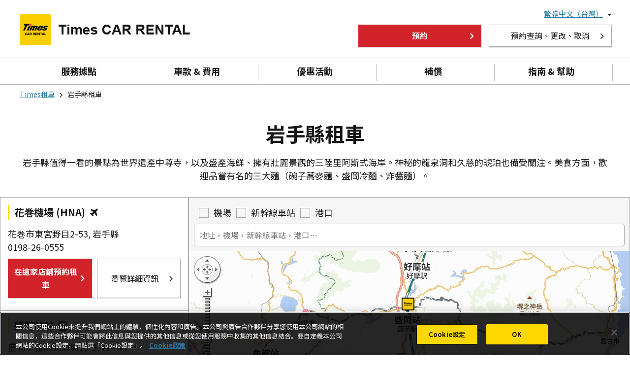

--- FILE ---
content_type: text/html;charset=UTF-8
request_url: https://www.timescar-rental.com/zh_tw/iwate
body_size: 22904
content:
<!DOCTYPE HTML>
<html lang="zh-TW">
<head>
<meta charset="utf-8">
<meta http-equiv="X-UA-Compatible" content="IE=edge">
<meta name="viewport"
	content="width=device-width, initial-scale=1,shrink-to-fit=no, viewport-fit=cover">

<title>岩手縣租車 | 日本租車首選Times CAR RENTAL（Times租車）</title>


<meta property="og:type" content="article">
<meta property="og:locale" content="zh_TW">
<meta property="og:site_name" content="日本租車首選Times CAR RENTAL（Times租車）">


<meta name="twitter:card" content="summary">

<meta name="format-detection" content="telephone=no">
<link rel="alternate" href="https://www.timescar-rental.com/en/" hreflang="x-default">
<link rel="alternate" href="https://www.timescar-rental.com/en/" hreflang="en">
<link rel="alternate" href="https://www.timescar-rental.com/zh_tw/" hreflang="zh-TW">
<link rel="alternate" href="https://www.timescar-rental.com/zh_hk/" hreflang="zh-HK">
<link rel="alternate" href="https://www.timescar-rental.com/ko/" hreflang="ko-KR">
<link rel="alternate" href="https://rental.timescar.jp/" hreflang="ja-JP">
<link rel="icon" href="/favicon.ico">
<link rel="icon" href="/favicon-192x192.png" sizes="192x192" type="image/png">
<link rel="apple-touch-icon" href="/apple-touch-icon-152x152.png" sizes="152x152">
<link rel="canonical" href="https://www.timescar-rental.com/zh_tw/iwate/">
<link rel="stylesheet" href="/common/css/font-awesome.css?v=c32ac1714d1da4c440b1eb39c7399f9e435c9c16">
<link rel="stylesheet" href="/common/css/common.css?v=c32ac1714d1da4c440b1eb39c7399f9e435c9c16">
<link rel="stylesheet" href="/common/css/area.css?v=c32ac1714d1da4c440b1eb39c7399f9e435c9c16">
<link rel="stylesheet" href="/dynamic/css/prefectures.css?v=c32ac1714d1da4c440b1eb39c7399f9e435c9c16">
<link rel="stylesheet" href="/common/css/cookieconsent.min.css?v=c32ac1714d1da4c440b1eb39c7399f9e435c9c16">

<script src="/common/js/jquery-3.3.1.min.js?v=c32ac1714d1da4c440b1eb39c7399f9e435c9c16"></script>
<script src="/common/js/menu.js?v=c32ac1714d1da4c440b1eb39c7399f9e435c9c16"></script>
<script src="/common/js/common.js?v=c32ac1714d1da4c440b1eb39c7399f9e435c9c16"></script>
<script src="/common/js/map-slider.js?v=c32ac1714d1da4c440b1eb39c7399f9e435c9c16"></script>
<script src="https://api.its-mo.com/cgi/loader.cgi?key=JSZ4cf1dc56bf70&amp;ver=2.0&amp;api=zdcmap.js,control.js,userwidget.js&amp;enc=UTF8&amp;force=1"></script>
<script src="/dynamic/js/markercluster-1.0.js?v=c32ac1714d1da4c440b1eb39c7399f9e435c9c16"></script>
<script src="/common/js/jquery.auto-complete.min.js?v=c32ac1714d1da4c440b1eb39c7399f9e435c9c16"></script>
<script src="/dynamic/js/jquery.blockUI.js?v=c32ac1714d1da4c440b1eb39c7399f9e435c9c16"></script>
<script src="/common/js/moreless.js?v=c32ac1714d1da4c440b1eb39c7399f9e435c9c16"></script>
<script src="/dynamic/js/prefecture.js?v=c32ac1714d1da4c440b1eb39c7399f9e435c9c16"></script>
<script src="/common/js/jquery.matchHeight-min.js?v=c32ac1714d1da4c440b1eb39c7399f9e435c9c16"></script>
<script src="/common/js/cookieconsent.min.js?v=c32ac1714d1da4c440b1eb39c7399f9e435c9c16"></script>




	

<script>
    $(function () {
      $('.row .grid-lg-4 .image-box').matchHeight();
    });
  </script>
<script>
$.fn.addClassOrg = $.fn.addClass;
$.fn.addClass = function() {
    this.trigger('addedClass', arguments);
    return $.fn.addClassOrg.apply(this, arguments);
};

    $(document).ready(function() {
        var map,
            markers,
            cluster,
            highlight,
            beforeHighlight,
            timerId,
            tenpo,
            hasCookie,
            COOKIE_NAME,
            LOCALE,
            DEFAULT_LAT,
            DEFAULT_LON,
            DEFAULT_SCALE,
            MAP_HEIGHT,
            MAP_HEIGHT_SP,
            MAX_SCALE,
            VIEW_LIST_SCALE,
            SEARCH_TEXT,
            SUGGEST_LIST;

        var MESSAGES = {
            ALERT_SHOP_LIST_EMPTY: "\u986F\u793A\u5730\u5716\u7BC4\u570D\u5167\u6C92\u6709\u5E97\u92EA\u3002",
            ALERT_SHOP_LIST_LOAD_ERROR: "\u672A\u80FD\u7372\u5F97\u986F\u793A\u5730\u5716\u7BC4\u570D\u5167\u7684\u5E97\u92EA\u8CC7\u8A0A\u3002",
            ALERT_SUGGEST_EMPTY: "\u7121\u6CD5\u627E\u5230\u5E97\u92EA\u3002",
            DISPLAY_LOAD_ERROR: "\u672A\u80FD\u7372\u5F97\u5E97\u92EA\u8CC7\u8A0A\u3002",
            GEOLOCATION_ERROR: "\u60A8\u4F7F\u7528\u7684\u624B\u6A5F\/\u96FB\u8166\u7121\u6CD5\u8868\u793A\u7576\u524D\u7684\u4F4D\u7F6E\u3002",
            GEOLOCATION_UNKNOWN_ERROR: "\u767C\u751F\u672A\u77E5\u932F\u8AA4",
            GEOLOCATION_PERMISSION_ERROR: "\u8ACB\u8A2D\u5B9A\u60A8\u7684\u700F\u89BD\u5668\u4F4D\u7F6E\u901A\u77E5\u5141\u8A31",
            GEOLOCATION_GET_ERROR: "\u7121\u6CD5\u7372\u53D6\u60A8\u7576\u524D\u7684\u4F4D\u7F6E",
            GEOLOCATION_SETTING_ERROR: "\u8ACB\u78BA\u8A8D\u60A8\u4F7F\u7528\u7684\u624B\u6A5F\/\u96FB\u8166\u7684\u4F4D\u7F6E\u4FE1\u606F\u670D\u52D9\u7684\u8A2D\u5B9A\u3002\n\u5982\u679C\u5DF2\u66F4\u6539\u8A2D\u5B9A\u4E5F\u7121\u6CD5\u4F7F\u7528\u6642\uFF0C\u8ACB\u7A0D\u5F8C\u518D\u8A66\u3002",
            INVALID_ZOOM_MESSAGE: "\u64F4\u5927\u5730\u5716\u6BD4\u4F8B\uFF0C\u5C07\u986F\u793A\u5E97\u92EA"
        };

        
        var mapAjax = {
            load: function (prefecAlpNm, airport, station, bay) {
                var df = $.Deferred(),
                    $form = $('form#load');
                $.ajax({
                    url: $form.attr('action'),
                    type: 'POST',
                    dataType: 'json',
                    headers: {'X-CSRF-TOKEN': $form.find('[name=_csrf]').val()},
                    data: {
                        prefecAlpNm: prefecAlpNm ? prefecAlpNm : null,
                        airport: airport ? airport : null,
                        station: station ? station : null,
                        bay: bay ? bay : null
                    },
                    success: df.resolve,
                    error: df.reject
                });

                return df.promise();
            },
            searchShop: function () {
                var df = $.Deferred(),
                    $form = $('form#searchShop');

                $.ajax({
                    url: $form.attr('action'),
                    type: 'POST',
                    dataType: 'json',
                    headers: {'X-CSRF-TOKEN': $form.find('[name=_csrf]').val()},
                    data: {
                        airport: $('#check-airport').is(':checked') ? "1" : null,
                        station: $('#check-station').is(':checked') ? "1" : null,
                        bay: $('#check-bay').is(':checked') ? "1" : null
                    },
                    success: df.resolve,
                    error: df.reject
                });

                return df.promise();
            },
            updateMap: function (data) {
                var df = $.Deferred(),
                    $form = $('form#updateMap');

                $.ajax({
                    url: $form.attr('action'),
                    type: 'POST',
                    dataType: 'json',
                    headers: {'X-CSRF-TOKEN': $form.find('[name=_csrf]').val()},
                    data: data,
                    success: df.resolve,
                    error: df.reject
                });

                return df.promise();
            },
            searchSuggest: function (shopCd) {
                var df = $.Deferred(),
                    $form = $('form#searchForm'),
                    latLon = map.getLatLon(),
                    latLonBox = map.getLatLonBox(),
                    data = {
                        shopCd: shopCd,
                    };

                $.ajax({
                    url: $form.attr('action'),
                    type: 'POST',
                    dataType: 'json',
                    headers: {'X-CSRF-TOKEN': $form.find('[name=_csrf]').val()},
                    data: data,
                    success: df.resolve,
                    error: df.reject
                });

                return df.promise();
            },
            loadDetail: function (shopCd) {
                var df = $.Deferred(),
                    $form = $('form#airportForm'),
                    data = {
                        shopCd: shopCd,
                    };

                $.ajax({
                    url: $form.attr('action'),
                    type: 'POST',
                    dataType: 'text',
                    headers: {'X-CSRF-TOKEN': $form.find('[name=_csrf]').val()},
                    data: data,
                    success: df.resolve,
                    error: df.reject
                });

                return df.promise();
            }
        };

        
        function setDefault () {

            COOKIE_NAME = '_times_prefecture_map_position';

            var cookie = Cookies.get();
            if (cookie[COOKIE_NAME] && JSON.parse(cookie[COOKIE_NAME]).prefecAlpNm == "iwate") {
                hasCookie = true;
            } else {
            	Cookies.remove(COOKIE_NAME);
            }

        	map = null;
            markers = null;
            cluster = null;
            highlight = null;
            beforeHighlight = null;
            timerId = null;
            tenpo = null;
            LOCALE = "zh_tw";
            DEFAULT_LAT = hasCookie ? JSON.parse(cookie[COOKIE_NAME]).lat : 40.144648656;
            DEFAULT_LON = hasCookie ? JSON.parse(cookie[COOKIE_NAME]).lon : 139.635307516;
            DEFAULT_SCALE = hasCookie ? JSON.parse(cookie[COOKIE_NAME]).scale : 1;
            MAX_SCALE = 14;
            VIEW_LIST_SCALE = 4;
            MAP_HEIGHT = "684px";
            MAP_HEIGHT_SP = "245px";
            SEARCH_TEXT = null;
            SUGGEST_LIST = [
                
                    {
                        shopCd: "0105",
                        shopNm: "\u65B0\u5343\u6B73\u6A5F\u5834",
                        address: "\u5343\u6B73\u5E02\u67CF\u53F0\u53572-1-4, \u5317\u6D77\u9053",
                        taioAirport: "\u65B0\u5343\u6B73\u6A5F\u5834\uFF08CTS, SPK\uFF09",
                        taioBay: "",
                        taioStation: ""
                    },
                    {
                        shopCd: "0117",
                        shopNm: "\u51FD\u9928\u6A5F\u5834 \uFF08HKD)",
                        address: "\u51FD\u9928\u5E02\u9AD8\u677E\u753A569-19, \u5317\u6D77\u9053",
                        taioAirport: "\u51FD\u9928\u6A5F\u5834 \uFF08HKD)",
                        taioBay: "",
                        taioStation: ""
                    },
                    {
                        shopCd: "0107",
                        shopNm: "\u65ED\u5DDD\u6A5F\u5834 (AKJ)",
                        address: "\u4E0A\u5DDD\u90E1\u6771\u795E\u6A02\u753A34-1, \u5317\u6D77\u9053",
                        taioAirport: "\u65ED\u5DDD\u6A5F\u5834 (AKJ)",
                        taioBay: "",
                        taioStation: ""
                    },
                    {
                        shopCd: "0133",
                        shopNm: "\u7A1A\u5185\u6A5F\u5834\u524D (WKJ)",
                        address: "\u7A1A\u5185\u5E02\u5927\u5B57\u8072\u554F\u6751\u5B57Mekuma6745-7, \u5317\u6D77\u9053",
                        taioAirport: "\u7A1A\u5185\u6A5F\u5834 (WKJ)",
                        taioBay: "",
                        taioStation: ""
                    },
                    {
                        shopCd: "0134",
                        shopNm: "\u5E2F\u5EE3\u6A5F\u5834 (OBO)",
                        address: "\u5E36\u5EE3\u5E02\u6CC9\u753A\u897F10\u7DDA\u4E2D8-27, \u5317\u6D77\u9053",
                        taioAirport: "\u5E2F\u5EE3\u6A5F\u5834 (\u5341\u52DD\u5E36\u5EE3\u6A5F\u5834) (OBO)",
                        taioBay: "",
                        taioStation: ""
                    },
                    {
                        shopCd: "0112",
                        shopNm: "\u91E7\u8DEF\u6A5F\u5834\u524D (KUH)",
                        address: "\u91E7\u8DEF\u5E02\u9DB4\u4E182-317, \u5317\u6D77\u9053",
                        taioAirport: "\u91E7\u8DEF\u6A5F\u5834 (KUH)",
                        taioBay: "",
                        taioStation: ""
                    },
                    {
                        shopCd: "0123",
                        shopNm: "\u4E2D\u6A19\u6D25\u6A5F\u5834 (SHB)",
                        address: "\u6A19\u6D25\u90E1\u4E2D\u6A19\u6D25\u753A\u5317\u4E2D17-9, \u5317\u6D77\u9053",
                        taioAirport: "\u4E2D\u6A19\u6D25\u6A5F\u5834 (SHB)",
                        taioBay: "",
                        taioStation: ""
                    },
                    {
                        shopCd: "0110",
                        shopNm: "\u5973\u6EFF\u5225\u6A5F\u5834\u524D (MMB)",
                        address: "\u7DB2\u8D70\u90E1\u5927\u7A7A\u753A\u5973\u6EFF\u5225\u4E2D\u592E201-7, \u5317\u6D77\u9053",
                        taioAirport: "\u5973\u6EFF\u5225\u6A5F\u5834 (MMB)",
                        taioBay: "",
                        taioStation: ""
                    },
                    {
                        shopCd: "0208",
                        shopNm: "\u9752\u68EE\u6A5F\u5834 (AOJ)",
                        address: "\u9752\u68EE\u5E02\u5927\u8C37\u5B57\u5C0F\u8C371-14, \u9752\u68EE\u7E23",
                        taioAirport: "\u9752\u68EE\u6A5F\u5834 (AOJ)",
                        taioBay: "",
                        taioStation: ""
                    },
                    {
                        shopCd: "0207",
                        shopNm: "\u4E09\u6FA4\u6A5F\u5834\u5E97",
                        address: "033-0022  \u9752\u68EE\u7E23\u4E09\u6FA4\u5E02\u5927\u5B57\u4E09\u6FA4\u5B57\u4E0B\u5915\u6FA483-191, \u9752\u68EE\u7E23",
                        taioAirport: "\u4E09\u6FA4\u6A5F\u5834\u5E97",
                        taioBay: "",
                        taioStation: ""
                    },
                    {
                        shopCd: "0305",
                        shopNm: "\u82B1\u5DFB\u6A5F\u5834 (HNA)",
                        address: "\u82B1\u5DFB\u5E02\u6771\u5BAE\u91CE\u76EE2-53, \u5CA9\u624B\u7E23",
                        taioAirport: "\u82B1\u5DFB\u6A5F\u5834\u6AC3\u67B1 (HNA)",
                        taioBay: "",
                        taioStation: "\u65B0\u82B1\u5DFB\u7AD9"
                    },
                    {
                        shopCd: "3602",
                        shopNm: "\u5FB7\u5CF6\u6A5F\u5834\u524D(TKS)",
                        address: "\u677F\u91CE\u90E1\u677E\u8302\u753A\u8C4A\u4E45\u5B57\u671D\u65E5\u91CE15-8, \u5FB3\u5CF6\u7E23",
                        taioAirport: "\u5FB7\u5CF6\u6A5F\u5834(TKS)",
                        taioBay: "",
                        taioStation: ""
                    },
                    {
                        shopCd: "3902",
                        shopNm: "\u9AD8\u77E5\u6A5F\u5834 (KCZ)",
                        address: "\u5357\u570B\u5E02\u7269\u90E8\u4E59129, \u9AD8\u77E5\u7E23",
                        taioAirport: "\u9AD8\u77E5\u6A5F\u5834 (KCZ)",
                        taioBay: "",
                        taioStation: ""
                    },
                    {
                        shopCd: "4107",
                        shopNm: "\u4F50\u8CC0\u6A5F\u5834 (HSG)",
                        address: "\u4F50\u8CC0\u5E02\u5DDD\u526F\u753A\u72AC\u4E95\u90539476-187, \u4F50\u8CC0\u7E23",
                        taioAirport: "\u4F50\u8CC0\u6A5F\u5834 (HSG)",
                        taioBay: "",
                        taioStation: ""
                    },
                    {
                        shopCd: "0414",
                        shopNm: "\u4ED9\u53F0\u6A5F\u5834 (SDJ)",
                        address: "\u5CA9\u6CBC\u5E02\u7A7A\u6E2F\u53576-3-4, \u5BAE\u57CE\u7E23",
                        taioAirport: "\u4ED9\u53F0\u6A5F\u5834 (SDJ)",
                        taioBay: "",
                        taioStation: ""
                    },
                    {
                        shopCd: "0504",
                        shopNm: "\u79CB\u7530\u6A5F\u5834 (AXT)",
                        address: "\u79CB\u7530\u5E02\u96C4\u548C\u693F\u5DDD\u5B57\u5C71\u7C6040-1, \u79CB\u7530\u7E23",
                        taioAirport: "\u79CB\u7530\u6A5F\u5834 (AXT)",
                        taioBay: "",
                        taioStation: ""
                    },
                    {
                        shopCd: "1209",
                        shopNm: "\u6210\u7530\u6A5F\u5834",
                        address: "\u6210\u7530\u5E02\u5C0F\u83C5916-5, \u5343\u8449\u7E23",
                        taioAirport: "\u6210\u7530\u6A5F\u5834",
                        taioBay: "",
                        taioStation: ""
                    },
                    {
                        shopCd: "A141",
                        shopNm: "\u6210\u7530\u6A5F\u5834\u7B2C1\u5019\u6A5F\u6A13\u6AC3\u6AAF",
                        address: "\u6210\u7530\u5E02\u4E09\u91CC\u585A\u5B57\u5FA1\u6599\u7267\u58341-1\u7B2C1\u5019\u6A5F\u6A13\u4E2D\u592E\u5927\u6A13\u672C\u99281F\u3000C-1203, \u5343\u8449\u7E23",
                        taioAirport: "\u6210\u7530\u6A5F\u5834",
                        taioBay: "",
                        taioStation: ""
                    },
                    {
                        shopCd: "A142",
                        shopNm: "\u6210\u7530\u6A5F\u5834\u7B2C2\u5019\u6A5F\u6A13\u6AC3\u6AAF",
                        address: "\u6210\u7530\u5E02\u53E4\u8FBC1-1\u7B2C2\u5019\u6A5F\u6A13\u4E3B\u6A131F\u3000M-1243, \u5343\u8449\u7E23",
                        taioAirport: "\u6210\u7530\u6A5F\u5834",
                        taioBay: "",
                        taioStation: ""
                    },
                    {
                        shopCd: "1325",
                        shopNm: "\u7FBD\u7530",
                        address: "\u5927\u7530\u5340\u8429\u4E2D3-3-3, \u6771\u4EAC\u90FD",
                        taioAirport: "\u7FBD\u7530\u6A5F\u5834\uFF08HND, TYO\uFF09",
                        taioBay: "",
                        taioStation: ""
                    },
                    {
                        shopCd: "A008",
                        shopNm: "\u7FBD\u7530\u6A5F\u5834\u7B2C1\u822A\u5EC8\u6AC3\u6AAF",
                        address: "\u5927\u7530\u5340\u7FBD\u7530\u7A7A\u6E2F3-3-2\u7B2C1\u822A\u5EC8\u5927\u6A131F\u5357\u7FFC, \u6771\u4EAC\u90FD",
                        taioAirport: "\u7FBD\u7530\u6A5F\u5834\u7B2C\uFF08HND\uFF091\u5019\u6A5F\u6A13",
                        taioBay: "",
                        taioStation: ""
                    },
                    {
                        shopCd: "A149",
                        shopNm: "\u7FBD\u7530\u6A5F\u5834\u7B2C2\u822A\u5EC8\u6AC3\u6AAF",
                        address: "\u5927\u7530\u5340\u7FBD\u7530\u7A7A\u6E2F3-4-2\u7B2C2\u822A\u5EC8\u5927\u6A131F, \u6771\u4EAC\u90FD",
                        taioAirport: "\u7FBD\u7530\u6A5F\u5834\uFF08HND\uFF09\u7B2C2\u5019\u6A5F\u6A13",
                        taioBay: "",
                        taioStation: ""
                    },
                    {
                        shopCd: "1514",
                        shopNm: "\u65B0\u7009\u6A5F\u5834 (KIJ)",
                        address: "\u65B0\u7009\u5E02\u6771\u5340\u677E\u6FF1\u753A2093-1, \u65B0\u6F5F\u7E23",
                        taioAirport: "\u65B0\u7009\u6A5F\u5834 (KIJ)",
                        taioBay: "",
                        taioStation: ""
                    },
                    {
                        shopCd: "2340",
                        shopNm: "\u65B0\u7279\u9E97\u4E9E\u4E2D\u90E8\u570B\u969B\u6A5F\u5834",
                        address: "\u5E38\u6ED1\u5E02\u65B0\u7279\u9E97\u4E9E1-1, \u611B\u77E5\u7E23",
                        taioAirport: "\u4E2D\u90E8\u570B\u969B\u6A5F\u5834\uFF08NGO\uFF09",
                        taioBay: "",
                        taioStation: ""
                    },
                    {
                        shopCd: "2779",
                        shopNm: "\u5927\u962A\u4F0A\u4E39\u6A5F\u5834(ITM)",
                        address: "\u5927\u962A\u5E9C\u8C50\u4E2D\u5E02\u87A2\u6C60\u897F\u753A3-555\u5927\u962A\u570B\u969B\u6A5F\u5834\u5317\u822A\u5EC8\u4E8B\u52D9\u6240\u68DF, \u5927\u962A\u5E9C",
                        taioAirport: "\u5927\u962A\u570B\u969B\u6A5F\u5834(\u4F0A\u4E39\u6A5F\u5834)",
                        taioBay: "",
                        taioStation: ""
                    },
                    {
                        shopCd: "2760",
                        shopNm: "\u95A2\u897F\u6A5F\u5834",
                        address: "\u6CC9\u5357\u90E1\u7530\u5C3B\u753A\u6CC9\u5DDE\u7A7A\u6E2F\u4E2D1\u95DC\u897F\u6A5F\u5834Aeroplaza\u5927\u6A132F, \u5927\u962A\u5E9C",
                        taioAirport: "\u95DC\u897F\u6A5F\u5834\uFF08KIX\uFF09",
                        taioBay: "",
                        taioStation: ""
                    },
                    {
                        shopCd: "2814",
                        shopNm: "\u4E09\u5BAE",
                        address: "\u795E\u6236\u5E02\u4E2D\u592E\u5340\u78EF\u90E8\u901A3-2-21, \u5175\u5EAB\u7E23",
                        taioAirport: "\u795E\u6236\u6A5F\u5834 (UKB)",
                        taioBay: "",
                        taioStation: ""
                    },
                    {
                        shopCd: "A014",
                        shopNm: "\u795E\u6236\u6A5F\u5834 (UKB)",
                        address: "\u795E\u6236\u5E02\u4E2D\u592E\u5340\u795E\u6236\u7A7A\u6E2F1, \u5175\u5EAB\u7E23",
                        taioAirport: "\u795E\u6236\u6A5F\u5834 (UKB)",
                        taioBay: "",
                        taioStation: ""
                    },
                    {
                        shopCd: "A017",
                        shopNm: "\u9CE5\u53D6\u6A5F\u5834 (TTJ)",
                        address: "\u9CE5\u53D6\u5E02\u6E56\u5C71\u753A4-110-5, \u9CE5\u53D6\u7E23",
                        taioAirport: "\u9CE5\u53D6\u6A5F\u5834 (TTJ)",
                        taioBay: "",
                        taioStation: ""
                    },
                    {
                        shopCd: "A018",
                        shopNm: "\u7C73\u5B50\u6A5F\u5834 (YGJ)",
                        address: "\u5883\u6E2F\u5E02\u4F50\u6590\u795E\u753A1634, \u9CE5\u53D6\u7E23",
                        taioAirport: "\u7C73\u5B50\u6A5F\u5834 (YGJ)",
                        taioBay: "",
                        taioStation: ""
                    },
                    {
                        shopCd: "3205",
                        shopNm: "\u51FA\u96F2\u6A5F\u5834 (IZO)",
                        address: "\u7C38\u5DDD\u90E1\u6590\u5DDD\u753A\u838A\u539F\u753A488-62, \u5CF6\u6839\u7E23",
                        taioAirport: "\u51FA\u96F2\u6A5F\u5834 (IZO)",
                        taioBay: "",
                        taioStation: ""
                    },
                    {
                        shopCd: "A019",
                        shopNm: "\u77F3\u898B\u6A5F\u5834 (IWJ)",
                        address: "\u76CA\u7530\u5E02\u5185\u7530\u753AI597, \u5CF6\u6839\u7E23",
                        taioAirport: "\u8429\u30FB\u77F3\u898B\u6A5F\u5834\u6AC3\u67B1 (IWJ)",
                        taioBay: "",
                        taioStation: ""
                    },
                    {
                        shopCd: "3319",
                        shopNm: "\u5CA1\u5C71\u6A5F\u5834 (OKJ)",
                        address: "\u5CA1\u5C71\u5E02\u5317\u5340\u65E5\u61C9\u5BFA1478-1, \u5CA1\u5C71\u7E23",
                        taioAirport: "\u5CA1\u5C71\u6A5F\u5834 (OKJ)",
                        taioBay: "",
                        taioStation: ""
                    },
                    {
                        shopCd: "3434",
                        shopNm: "\u5EE3\u5CF6\u6A5F\u5834 (HIJ)",
                        address: "\u4E09\u539F\u5E02\u672C\u90F7\u753A\u5584\u5165\u5BFA64-15, \u5EE3\u5CF6\u7E23",
                        taioAirport: "\u5EE3\u5CF6\u6A5F\u5834 (HIJ)",
                        taioBay: "",
                        taioStation: ""
                    },
                    {
                        shopCd: "3509",
                        shopNm: "\u5B87\u90E8\u6A5F\u5834 (UBJ)",
                        address: "\u5B87\u90E8\u5E02\u8349\u6C5F4-6-13\r\n, \u5C71\u53E3\u7E23",
                        taioAirport: "\u5B87\u90E8\u6A5F\u5834 (UBJ)",
                        taioBay: "",
                        taioStation: ""
                    },
                    {
                        shopCd: "3511",
                        shopNm: "\u5CA9\u570B\u9326\u5E2F\u6A4B\u6A5F\u5834 (IWK)",
                        address: "\u5CA9\u570B\u5E02\u65ED\u753A3-15-1\r\n\r\n, \u5C71\u53E3\u7E23",
                        taioAirport: "\u5CA9\u570B\u9326\u5E2F\u6A4B\u6A5F\u5834 (IWK)",
                        taioBay: "",
                        taioStation: ""
                    },
                    {
                        shopCd: "3708",
                        shopNm: "\u9AD8\u677E\u6A5F\u5834 (TAK)",
                        address: "\u9AD8\u677E\u5E02\u9999\u5357\u753A\u5927\u5B57\u5CA11358-37, \u9999\u5DDD\u7E23",
                        taioAirport: "\u9AD8\u677E\u6A5F\u5834 (TAK)",
                        taioBay: "",
                        taioStation: ""
                    },
                    {
                        shopCd: "3804",
                        shopNm: "\u677E\u5C71\u6A5F\u5834 (MYJ)",
                        address: "\u677E\u5C71\u5E02\u5317\u5409\u7530\u753A1014-1, \u611B\u5A9B\u7E23",
                        taioAirport: "\u677E\u5C71\u6A5F\u5834 (MYJ)",
                        taioBay: "",
                        taioStation: ""
                    },
                    {
                        shopCd: "4005",
                        shopNm: "\u798F\u5CA1\u6A5F\u5834\u570B\u5185\u7DDA\u5E97 (FUK)",
                        address: "\u798F\u5CA1\u5E02\u535A\u591A\u5340\u7A7A\u6E2F\u524D2-2-35, \u798F\u5CA1\u7E23",
                        taioAirport: "\u798F\u5CA1\u6A5F\u5834\uFF08FUK\uFF09",
                        taioBay: "",
                        taioStation: ""
                    },
                    {
                        shopCd: "4034",
                        shopNm: "\u798F\u5CA1\u6A5F\u5834\u570B\u969B\u7DDA\u5E97 (FUK)",
                        address: "\u798F\u5CA1\u5E02\u535A\u591A\u533A\u6771\u90A3\u73C2\u4E8C\u4E01\u76EE1\u756A48\u53F7, \u798F\u5CA1\u7E23",
                        taioAirport: "\u798F\u5CA1\u6A5F\u5834\uFF08\u570B\u969B\u822A\u7DDA\u822A\u7AD9\u6A13\uFF09\uFF08FUK\uFF09",
                        taioBay: "",
                        taioStation: ""
                    },
                    {
                        shopCd: "4212",
                        shopNm: "\u9577\u5D0E\u6A5F\u5834 (NGS) ",
                        address: "\u9577\u5D0E\u770C\u5927\u6751\u5E02\u68EE\u5712\u753A663-3\r\nSun Spa Omura\u5185\r\n, \u9577\u5D0E\u7E23",
                        taioAirport: "\u9577\u5D0E\u6A5F\u5834 (NGS)",
                        taioBay: "",
                        taioStation: ""
                    },
                    {
                        shopCd: "4403",
                        shopNm: "\u5927\u5206\u6A5F\u5834 (OIT)",
                        address: "\u570B\u6771\u5E02\u5B89\u5C90\u753A\u4E0B\u539FFukumi36-1, \u5927\u5206\u7E23",
                        taioAirport: "\u5927\u5206\u6A5F\u5834 (OIT)",
                        taioBay: "",
                        taioStation: ""
                    },
                    {
                        shopCd: "4502",
                        shopNm: "\u5BAE\u5D0E\u6A5F\u5834\u524D (KMI)",
                        address: "\u5BAE\u5D0E\u5E02\u5927\u5B57\u8D64\u6C5F\u5B57\u98DB\u6C5F\u7530137-1, \u5BAE\u5D0E\u7E23",
                        taioAirport: "\u5BAE\u5D0E\u6A5F\u5834 (KMI)",
                        taioBay: "",
                        taioStation: ""
                    },
                    {
                        shopCd: "4617",
                        shopNm: "\u9E7F\u5152\u5CF6\u6A5F\u5834",
                        address: "\u9727\u5CF6\u5E02\u6E9D\u908A\u753A\u9E931362, \u9E7F\u5152\u5CF6\u7E23",
                        taioAirport: "\u9E7F\u5152\u5CF6\u6A5F\u5834\uFF08KOJ\uFF09",
                        taioBay: "",
                        taioStation: ""
                    },
                    {
                        shopCd: "4604",
                        shopNm: "\u5944\u7F8E\u6A5F\u5834 (ASJ)",
                        address: "\u5944\u7F8E\u5E02\u7B20\u5229\u753A\u548C\u91CE467, \u9E7F\u5152\u5CF6\u7E23",
                        taioAirport: "\u5944\u7F8E\u6A5F\u5834 (ASJ)",
                        taioBay: "",
                        taioStation: ""
                    },
                    {
                        shopCd: "4611",
                        shopNm: "\u5C4B\u4E45\u5CF6\u6A5F\u5834 (KUM)",
                        address: "\u718A\u6BDB\u90E1\u5C4B\u4E45\u5CF6\u753A\u5C0F\u702C\u7530815-27, \u9E7F\u5152\u5CF6\u7E23",
                        taioAirport: "\u5C4B\u4E45\u5CF6\u6A5F\u5834 (KUM)",
                        taioBay: "",
                        taioStation: ""
                    },
                    {
                        shopCd: "4614",
                        shopNm: "\u5FB7\u4E4B\u5CF6\u6A5F\u5834 (TKN)",
                        address: "\u5927\u5CF6\u90E1\u5929\u57CE\u753A\u6DFA\u9593\uFF08\u5B57\u7063\u5C4B\u9053\uFF09174-1, \u9E7F\u5152\u5CF6\u7E23",
                        taioAirport: "\u5FB7\u4E4B\u5CF6\u6A5F\u5834 (TKN)",
                        taioBay: "",
                        taioStation: ""
                    },
                    {
                        shopCd: "4701",
                        shopNm: "\u90A3\u9738\u6A5F\u5834",
                        address: "\u90A3\u9738\u5E02\u93E1\u6C34457-1, \u6C96\u7E69\u7E23",
                        taioAirport: "\u90A3\u9738\u6A5F\u5834\uFF08OKA\uFF09",
                        taioBay: "",
                        taioStation: ""
                    },
                    {
                        shopCd: "4704",
                        shopNm: "\u77F3\u57A3\u6A5F\u5834",
                        address: "\u77F3\u57A3\u5E02\u76DB\u5C71223-30, \u6C96\u7E69\u7E23",
                        taioAirport: "\u77F3\u57A3\u6A5F\u5834\uFF08ISG\uFF09",
                        taioBay: "",
                        taioStation: ""
                    },
                    {
                        shopCd: "4703",
                        shopNm: "\u5BAE\u53E4\u6A5F\u5834\u5E97",
                        address: "\u5BAE\u53E4\u5CF6\u5E02\u5E73\u826F\u4E0B\u88E12203-1, \u6C96\u7E69\u7E23",
                        taioAirport: "\u5BAE\u53E4\u6A5F\u5834\uFF08MMY\uFF09",
                        taioBay: "",
                        taioStation: ""
                    },
                    {
                        shopCd: "0150",
                        shopNm: "\u65B0\u51FD\u9928\u5317\u6597\u7AD9\u524D",
                        address: "\u5317\u6597\u5E02\u5E02\u6E211-5-1, \u5317\u6D77\u9053",
                        taioAirport: "",
                        taioBay: "",
                        taioStation: "\u65B0\u51FD\u9928\u5317\u6597\u7AD9"
                    },
                    {
                        shopCd: "1707",
                        shopNm: "\u91D1\u6FA4\u7AD9",
                        address: "\u91D1\u6FA4\u5E02\u5EE3\u5CA11-11-6, \u77F3\u5DDD\u7E23",
                        taioAirport: "",
                        taioBay: "",
                        taioStation: "\u91D1\u6FA4\u7AD9"
                    },
                    {
                        shopCd: "0211",
                        shopNm: "\u65B0\u9752\u68EE\u7AD9\u524D",
                        address: "\u9752\u68EE\u5E02\u77F3\u6C5F2-9-1, \u9752\u68EE\u7E23",
                        taioAirport: "",
                        taioBay: "",
                        taioStation: "\u65B0\u9752\u68EE\u7AD9"
                    },
                    {
                        shopCd: "0209",
                        shopNm: "\u516B\u6236\u7AD9\u524D",
                        address: "\u516B\u6236\u5E02\u4E00\u756A\u753A1-2-30, \u9752\u68EE\u7E23",
                        taioAirport: "",
                        taioBay: "",
                        taioStation: "\u516B\u6236\u7AD9"
                    },
                    {
                        shopCd: "0301",
                        shopNm: "\u76DB\u5CA1\u7AD9\u524D",
                        address: "\u76DB\u5CA1\u5E02\u76DB\u5CA1\u99C5\u524D\u901A13-3, \u5CA9\u624B\u7E23",
                        taioAirport: "",
                        taioBay: "",
                        taioStation: "\u76DB\u5CA1\u7AD9"
                    },
                    {
                        shopCd: "4104",
                        shopNm: "\u65B0\u9CE5\u6816\u7AD9\u524D(\u9CE5\u6816)",
                        address: "\u9CE5\u6816\u5E02\u539F\u53E4\u8CC0\u753A\u5B57\u4E8C\u672C\u677E3058, \u4F50\u8CC0\u7E23",
                        taioAirport: "",
                        taioBay: "",
                        taioStation: "\u65B0\u9CE5\u6816\u7AD9"
                    },
                    {
                        shopCd: "0405",
                        shopNm: "\u4ED9\u53F0\u7AD9\u897F\u53E3\u5E97",
                        address: "\u4ED9\u53F0\u5E02\u9752\u8449\u5340\u4E94\u6A4B1-3, \u5BAE\u57CE\u7E23",
                        taioAirport: "",
                        taioBay: "",
                        taioStation: ""
                    },
                    {
                        shopCd: "0505",
                        shopNm: "\u79CB\u7530\u7AD9\u6771\u53E3",
                        address: "\u79CB\u7530\u5E02\u624B\u5F62\u5B57\u897F\u8C37\u5730407-1, \u79CB\u7530\u7E23",
                        taioAirport: "",
                        taioBay: "",
                        taioStation: "\u79CB\u7530\u7AD9"
                    },
                    {
                        shopCd: "1501",
                        shopNm: "\u65B0\u7009\u7AD9\u524D",
                        address: "\u65B0\u7009\u5E02\u4E2D\u592E\u5340\u6771\u5927\u901A1-11-31, \u65B0\u6F5F\u7E23",
                        taioAirport: "",
                        taioBay: "",
                        taioStation: "\u65B0\u7009\u7AD9"
                    },
                    {
                        shopCd: "1511",
                        shopNm: "\u71D5\u4E09\u689D",
                        address: "\u4E09\u689D\u5E02\u9808\u98032-23, \u65B0\u6F5F\u7E23",
                        taioAirport: "",
                        taioBay: "",
                        taioStation: "\u71D5\u4E09\u689D\u7AD9"
                    },
                    {
                        shopCd: "1518",
                        shopNm: "\u4E0A\u8D8A\u5999\u9AD8\u7AD9\u524D",
                        address: "\u4E0A\u8D8A\u5E02\u5927\u548C2-1-5, \u65B0\u6F5F\u7E23",
                        taioAirport: "",
                        taioBay: "",
                        taioStation: ""
                    },
                    {
                        shopCd: "2001",
                        shopNm: "\u9577\u91CE",
                        address: "\u9577\u91CE\u5E02\u4E2D\u5FA1\u62401-10-16, \u9577\u91CE\u7E23",
                        taioAirport: "",
                        taioBay: "",
                        taioStation: "\u9577\u91CE\u7AD9"
                    },
                    {
                        shopCd: "2610",
                        shopNm: "\u4EAC\u90FD\u65B0\u5E79\u7DDA\u53E3",
                        address: "\u4EAC\u90FD\u5E02\u5357\u5340\u6771\u4E5D\u6761\u4E0A\u6BBF\u7530\u753A23-3, \u4EAC\u90FD\u5E9C",
                        taioAirport: "",
                        taioBay: "",
                        taioStation: "JR\u4EAC\u90FD\u7AD9"
                    },
                    {
                        shopCd: "2801",
                        shopNm: "\u65B0\u795E\u6236\u7AD9\u524D",
                        address: "\u795E\u6236\u5E02\u4E2D\u592E\u5340\u5317\u91CE\u753A1 KOTO no HAKO\u795E\u6236B1, \u5175\u5EAB\u7E23",
                        taioAirport: "",
                        taioBay: "",
                        taioStation: "\u65B0\u795E\u6236\u7AD9"
                    },
                    {
                        shopCd: "2823",
                        shopNm: "\u897F\u660E\u77F3\u7AD9\u524D",
                        address: "\u660E\u77F3\u5E02\u5C0F\u4E45\u4FDD2-1-20, \u5175\u5EAB\u7E23",
                        taioAirport: "",
                        taioBay: "",
                        taioStation: "\u897F\u660E\u77F3\u7AD9"
                    },
                    {
                        shopCd: "2805",
                        shopNm: "\u59EB\u8DEF",
                        address: "\u59EC\u8DEF\u5E02\u6771\u908A\u672B2-3, \u5175\u5EAB\u7E23",
                        taioAirport: "",
                        taioBay: "",
                        taioStation: "\u76F8\u751F\u7AD9\u3001\u59EB\u8DEF\u7AD9"
                    },
                    {
                        shopCd: "3304",
                        shopNm: "\u5CA1\u5C71\u7AD9\u897F\u53E3",
                        address: "\u5CA1\u5C71\u5E02\u5317\u5340\u99C5\u5143\u753A350-6, \u5CA1\u5C71\u7E23",
                        taioAirport: "",
                        taioBay: "",
                        taioStation: "\u5CA1\u5C71\u7AD9"
                    },
                    {
                        shopCd: "3423",
                        shopNm: "\u5EE3\u5CF6\u65B0\u5E79\u7DDA\u53E3",
                        address: "\u5EE3\u5CF6\u5E02\u6771\u5340\u4E8C\u8449\u4E4B\u91CC3-5-7\r\nGRANODE 1F, \u5EE3\u5CF6\u7E23",
                        taioAirport: "",
                        taioBay: "",
                        taioStation: "\u5EE3\u5CF6\u7AD9"
                    },
                    {
                        shopCd: "3436",
                        shopNm: "\u4E09\u539F\u7AD9\u524D",
                        address: "\u4E09\u539F\u5E02\u57CE\u753A1-1-12, \u5EE3\u5CF6\u7E23",
                        taioAirport: "",
                        taioBay: "",
                        taioStation: "\u4E09\u539F\u7AD9"
                    },
                    {
                        shopCd: "3510",
                        shopNm: "\u65B0\u4E0B\u95DC\u7AD9\u524D",
                        address: "\u4E0B\u95DC\u5E02\u79CB\u6839\u672C\u753A2-10-12, \u5C71\u53E3\u7E23",
                        taioAirport: "",
                        taioBay: "",
                        taioStation: "\u65B0\u4E0B\u95DC\u7AD9"
                    },
                    {
                        shopCd: "3504",
                        shopNm: "\u65B0\u5C71\u53E3\u7AD9\u524D",
                        address: "\u5C71\u53E3\u5E02\u5C0F\u90E1\u9EC4\u91D1\u753A7-12, \u5C71\u53E3\u7E23",
                        taioAirport: "",
                        taioBay: "",
                        taioStation: "\u65B0\u5C71\u53E3\u7AD9"
                    },
                    {
                        shopCd: "3505",
                        shopNm: "\u5FB7\u5C71\u7AD9\u524D",
                        address: "\u5468\u5357\u5E02\u4F4F\u5D0E\u753A1-22, \u5C71\u53E3\u7E23",
                        taioAirport: "",
                        taioBay: "",
                        taioStation: "\u5FB7\u5C71\u7AD9"
                    },
                    {
                        shopCd: "4020",
                        shopNm: "\u5C0F\u5009\u7AD9\u65B0\u5E79\u7DDA\u53E3",
                        address: "\u5317\u4E5D\u5DDE\u5E02\u5C0F\u5009\u5317\u5340\u6DFA\u91CE2-11-30, \u798F\u5CA1\u7E23",
                        taioAirport: "",
                        taioBay: "",
                        taioStation: "\u5C0F\u5009\u7AD9"
                    },
                    {
                        shopCd: "4608",
                        shopNm: "\u9E7F\u5152\u5CF6\u4E2D\u592E\u7AD9",
                        address: "\u9E7F\u5152\u5CF6\u5E02\u4E2D\u592E\u753A9-10, \u9E7F\u5152\u5CF6\u7E23",
                        taioAirport: "",
                        taioBay: "",
                        taioStation: "\u9E7F\u5152\u5CF6\u4E2D\u592E\u7AD9"
                    },
                    {
                        shopCd: "3601",
                        shopNm: "\u5FB7\u5CF6\u4E2D\u592E",
                        address: "\u5FB3\u5CF6\u5E02\u4E2D\u6D32\u753A1-54, \u5FB3\u5CF6\u7E23",
                        taioAirport: "",
                        taioBay: "\u5FB3\u5CF6\u6E2F\u53E3\uFF08\u5357\u6D77\u6E21\u8239\uFF09",
                        taioStation: ""
                    },
                    {
                        shopCd: "3506",
                        shopNm: "\u8429",
                        address: "\u8429\u5E02\u5927\u5B57\u571F\u539F164-4, \u5C71\u53E3\u7E23",
                        taioAirport: "",
                        taioBay: "\u8429\u6E2F",
                        taioStation: ""
                    },
                    {
                        shopCd: "4615",
                        shopNm: "\u5FB7\u4E4B\u5CF6\u9F9C\u6D25\u6E2F",
                        address: "\u5927\u5CF6\u90E1\u5FB3\u4E4B\u5CF6\u753A\u9F9C\u6D257510, \u9E7F\u5152\u5CF6\u7E23",
                        taioAirport: "",
                        taioBay: "\u5FB3\u4E4B\u5CF6\u9F9C\u5FB3\u6E2F\u53E3",
                        taioStation: ""
                    },
                    {
                        shopCd: "0152",
                        shopNm: "\u672D\u5E4C\u5E02\u9418\u6A13\u524D\u5E97",
                        address: "\u672D\u5E4C\u5E02\u4E2D\u592E\u5340\u5317\u4E00\u689D\u897F1\u4E01\u76EE6\u865F Sapporo Sosei Square \u5730\u4E0B2\u6A13, \u5317\u6D77\u9053",
                        taioAirport: "",
                        taioBay: "",
                        taioStation: ""
                    },
                    {
                        shopCd: "0145",
                        shopNm: "\u672D\u5E4C\u4E2D\u5CF6\u516C\u5712",
                        address: "\u672D\u5E4C\u5E02\u4E2D\u592E\u5340\u53578\u689D\u897F4-10-75, \u5317\u6D77\u9053",
                        taioAirport: "",
                        taioBay: "",
                        taioStation: ""
                    },
                    {
                        shopCd: "0104",
                        shopNm: "\u767D\u77F3",
                        address: "\u672D\u5E4C\u5E02\u767D\u77F3\u5340\u4E2D\u592E1\u689D2-3-24, \u5317\u6D77\u9053",
                        taioAirport: "",
                        taioBay: "",
                        taioStation: ""
                    },
                    {
                        shopCd: "0143",
                        shopNm: "\u767C\u5BD2\u5357",
                        address: "\u672D\u5E4C\u5E02\u897F\u5340\u897F\u753A\u53176-5-18, \u5317\u6D77\u9053",
                        taioAirport: "",
                        taioBay: "",
                        taioStation: ""
                    },
                    {
                        shopCd: "0114",
                        shopNm: "\u82EB\u5C0F\u7267",
                        address: "\u82EB\u5C0F\u7267\u5E02\u8868\u753A5-6-16, \u5317\u6D77\u9053",
                        taioAirport: "",
                        taioBay: "\u82EB\u5C0F\u7267\u897F\u6E2F\u78BC\u982D",
                        taioStation: ""
                    },
                    {
                        shopCd: "0116",
                        shopNm: "\u51FD\u9928\u7AD9\u524D",
                        address: "\u51FD\u9928\u5E02\u82E5\u677E\u753A22-7, \u5317\u6D77\u9053",
                        taioAirport: "",
                        taioBay: "",
                        taioStation: ""
                    },
                    {
                        shopCd: "0106",
                        shopNm: "\u65ED\u5DDD\u7AD9\u524D",
                        address: "\u65ED\u5DDD\u5E02\u5BAE\u4E0B\u901A11-785, \u5317\u6D77\u9053",
                        taioAirport: "",
                        taioBay: "",
                        taioStation: ""
                    },
                    {
                        shopCd: "0113",
                        shopNm: "\u5E2F\u5EE3\u7AD9\u524D",
                        address: "\u5E36\u5EE3\u5E02\u5927\u8857\u535712\u4E01\u76EE19\u756A\u5730, \u5317\u6D77\u9053",
                        taioAirport: "",
                        taioBay: "",
                        taioStation: ""
                    },
                    {
                        shopCd: "0111",
                        shopNm: "\u91E7\u8DEF\u7AD9\u524D",
                        address: "\u91E7\u8DEF\u5E02\u9ED2\u91D1\u753A14-9-2, \u5317\u6D77\u9053",
                        taioAirport: "",
                        taioBay: "",
                        taioStation: ""
                    },
                    {
                        shopCd: "0204",
                        shopNm: "\u5F18\u524D",
                        address: "\u5F18\u524D\u5E02\u5927\u5B57\u7AD9\u524D1\u4E01\u76EE3-2, \u9752\u68EE\u7E23",
                        taioAirport: "",
                        taioBay: "",
                        taioStation: ""
                    },
                    {
                        shopCd: "2902",
                        shopNm: "\u5948\u826F",
                        address: "\u5948\u826F\u5E02\u795E\u6BBF\u753A713\u5948\u826FMazda\u5185, \u5948\u826F\u7E23",
                        taioAirport: "",
                        taioBay: "",
                        taioStation: ""
                    },
                    {
                        shopCd: "3901",
                        shopNm: "\u9AD8\u77E5\u7AD9\u524D",
                        address: "\u9AD8\u77E5\u7E23\u9AD8\u77E5\u5E02\u5317\u672C\u753A1-1-36, \u9AD8\u77E5\u7E23",
                        taioAirport: "",
                        taioBay: "",
                        taioStation: ""
                    },
                    {
                        shopCd: "4103",
                        shopNm: "\u4F50\u8CC0\u7AD9\u524D",
                        address: "\u4F50\u8CC0\u5E02\u795E\u91CE\u67713-1-33, \u4F50\u8CC0\u7E23",
                        taioAirport: "",
                        taioBay: "",
                        taioStation: ""
                    },
                    {
                        shopCd: "4102",
                        shopNm: "\u6B66\u96C4\u6EAB\u6CC9\u7AD9(\u6B66\u96C4)",
                        address: "\u6B66\u96C4\u5E02\u6B66\u96C4\u753A\u5927\u5B57\u5BCC\u5CA1255, \u4F50\u8CC0\u7E23",
                        taioAirport: "",
                        taioBay: "",
                        taioStation: ""
                    },
                    {
                        shopCd: "2906",
                        shopNm: "\u5948\u826F\u897F\u5927\u5BFA\u7AD9\u524D",
                        address: "\u5948\u826F\u7E23\u5948\u826F\u5E02\u897F\u5927\u5BFA\u5357\u753A14-30, \u5948\u826F\u7E23",
                        taioAirport: "",
                        taioBay: "",
                        taioStation: ""
                    },
                    {
                        shopCd: "0510",
                        shopNm: "\u5927\u9928\u7AD9\u524D",
                        address: "\u5927\u9928\u5E02\u5FA1\u6210\u753A1\u4E01\u76EE13-14, \u79CB\u7530\u7E23",
                        taioAirport: "\u5927\u9928\u80FD\u4EE3\u6A5F\u5834 (ONJ)",
                        taioBay: "",
                        taioStation: ""
                    },
                    {
                        shopCd: "1505",
                        shopNm: "\u9577\u5CA1\u7AD9",
                        address: "\u9577\u5CA1\u5E02\u888B\u753A1-1081-5, \u65B0\u6F5F\u7E23",
                        taioAirport: "",
                        taioBay: "",
                        taioStation: "\u9577\u5CA1\u7AD9"
                    },
                    {
                        shopCd: "2003",
                        shopNm: "\u677E\u672C\u8ECA\u7AD9\u524D",
                        address: "\u9577\u91CE\u7E23\u677E\u672C\u5E02\u6DF1\u5FD71-3, \u9577\u91CE\u7E23",
                        taioAirport: "",
                        taioBay: "",
                        taioStation: ""
                    },
                    {
                        shopCd: "2402",
                        shopNm: "\u6D25",
                        address: "\u6D25\u5E02\u4E0A\u6FF1\u753A1-631, \u4E09\u91CD\u7E23",
                        taioAirport: "",
                        taioBay: "\u6D25\u6E1A\u753A\u6E2F\u5340",
                        taioStation: ""
                    },
                    {
                        shopCd: "2401",
                        shopNm: "\u56DB\u65E5\u5E02",
                        address: "\u56DB\u65E5\u5E02\u5E02\u65B0\u6B633-1-16, \u4E09\u91CD\u7E23",
                        taioAirport: "",
                        taioBay: "",
                        taioStation: ""
                    },
                    {
                        shopCd: "2404",
                        shopNm: "\u4F0A\u52E2",
                        address: "\u4F0A\u52E2\u5E02\u5BAE\u5F8C2-25-26, \u4E09\u91CD\u7E23",
                        taioAirport: "",
                        taioBay: "",
                        taioStation: ""
                    },
                    {
                        shopCd: "2407",
                        shopNm: "Inabe",
                        address: "Inabe\u5E02\u5927\u5B89\u753A\u4E39\u751F\u5DDD\u4E45\u4E0B1837-12, \u4E09\u91CD\u7E23",
                        taioAirport: "",
                        taioBay: "",
                        taioStation: ""
                    },
                    {
                        shopCd: "2827",
                        shopNm: "Sorio\u5BF6\u585A\u5E97",
                        address: "\u5BF6\u585A\u5E02\u69AE\u753A2-1-1Sorio Takarazuka 1\u6A13, \u5175\u5EAB\u7E23",
                        taioAirport: "",
                        taioBay: "",
                        taioStation: ""
                    },
                    {
                        shopCd: "2824",
                        shopNm: "\u7058\u516D\u7532\u9053",
                        address: "\u795E\u6238\u5E02\u7058\u533A\u6C38\u624B\u753A1-1-1, \u5175\u5EAB\u7E23",
                        taioAirport: "",
                        taioBay: "",
                        taioStation: ""
                    },
                    {
                        shopCd: "2806",
                        shopNm: "\u795E\u6236\u7AD9\u5317\u53E3\u5E97",
                        address: "\u795E\u6236\u5E02\u4E2D\u592E\u5340\u591A\u805E\u901A1-1-12, \u5175\u5EAB\u7E23",
                        taioAirport: "",
                        taioBay: "",
                        taioStation: ""
                    },
                    {
                        shopCd: "2821",
                        shopNm: "\u8C4A\u5CA1\u7AD9\u524D",
                        address: "\u8C4A\u5CA1\u5E02\u5927\u624B\u753A8-28, \u5175\u5EAB\u7E23",
                        taioAirport: "",
                        taioBay: "",
                        taioStation: ""
                    },
                    {
                        shopCd: "3101",
                        shopNm: "\u9CE5\u53D6\u7AD9\u524D",
                        address: "\u9CE5\u53D6\u5E02\u5E78\u753A1-6, \u9CE5\u53D6\u7E23",
                        taioAirport: "",
                        taioBay: "",
                        taioStation: ""
                    },
                    {
                        shopCd: "3109",
                        shopNm: "\u9CE5\u53D6\u897F",
                        address: "\u9CE5\u53D6\u5E02\u6E56\u5C71\u753A\u67712-170\n, \u9CE5\u53D6\u7E23",
                        taioAirport: "",
                        taioBay: "",
                        taioStation: ""
                    },
                    {
                        shopCd: "3201",
                        shopNm: "\u677E\u6C5F\u7AD9\u524D",
                        address: "\u677E\u6C5F\u5E02\u671D\u65E5\u753A466-1, \u5CF6\u6839\u7E23",
                        taioAirport: "",
                        taioBay: "",
                        taioStation: ""
                    },
                    {
                        shopCd: "3206",
                        shopNm: "\u76CA\u7530",
                        address: "\u76CA\u7530\u5E02\u9808\u5B50\u753A42-12\u5CF6\u6839Mazda\u76CA\u7530\u5E97\u5185, \u5CF6\u6839\u7E23",
                        taioAirport: "\u8429\u30FB\u77F3\u898B\u6A5F\u5834 (IWJ)",
                        taioBay: "",
                        taioStation: ""
                    },
                    {
                        shopCd: "3306",
                        shopNm: "\u5009\u6577\u7AD9\u524D",
                        address: "\u5009\u6577\u5E02\u963F\u77E53-4-12, \u5CA1\u5C71\u7E23",
                        taioAirport: "",
                        taioBay: "",
                        taioStation: ""
                    },
                    {
                        shopCd: "3412",
                        shopNm: "\u6771\u5EE3\u5CF6",
                        address: "\u6771\u5EE3\u5CF6\u5E02\u897F\u689D\u897F\u672C\u753A15-28, \u5EE3\u5CF6\u7E23",
                        taioAirport: "",
                        taioBay: "",
                        taioStation: ""
                    },
                    {
                        shopCd: "3421",
                        shopNm: "\u4E09\u6B21",
                        address: "\u4E09\u6B21\u5E02\u5341\u65E5\u5E02\u897F6-9-20, \u5EE3\u5CF6\u7E23",
                        taioAirport: "",
                        taioBay: "",
                        taioStation: ""
                    },
                    {
                        shopCd: "3503",
                        shopNm: "\u4E0B\u95DC\u7AD9\u524D",
                        address: "\u4E0B\u95DC\u5E02\u7AF9\u5D0E\u753A4-1-27, \u5C71\u53E3\u7E23",
                        taioAirport: "",
                        taioBay: "",
                        taioStation: ""
                    },
                    {
                        shopCd: "3507",
                        shopNm: "\u5B87\u90E8",
                        address: "\u5B87\u90E8\u5E02\u677E\u5C71\u753A1-13-13, \u5C71\u53E3\u7E23",
                        taioAirport: "",
                        taioBay: "",
                        taioStation: ""
                    },
                    {
                        shopCd: "3501",
                        shopNm: "\u5C71\u53E3\u5927\u5B78\u524D",
                        address: "\u5C71\u53E3\u5E02\u5E73\u4E95773-7, \u5C71\u53E3\u7E23",
                        taioAirport: "",
                        taioBay: "",
                        taioStation: ""
                    },
                    {
                        shopCd: "3502",
                        shopNm: "\u9632\u5E9C\u7AD9\u524D",
                        address: "\u9632\u5E9C\u5E02\u516B\u738B\u5B501-8-23, \u5C71\u53E3\u7E23",
                        taioAirport: "",
                        taioBay: "",
                        taioStation: ""
                    },
                    {
                        shopCd: "3508",
                        shopNm: "\u5CA9\u570B\u7AD9\u524D",
                        address: "\u5CA9\u570B\u5E02\u9EBB\u91CC\u5E03\u753A4-1-8, \u5C71\u53E3\u7E23",
                        taioAirport: "",
                        taioBay: "",
                        taioStation: ""
                    },
                    {
                        shopCd: "3705",
                        shopNm: "\u9AD8\u677E\u7AD9\u524D",
                        address: "\u9AD8\u677E\u5E02\u897F\u4E4B\u4E38\u753A1-3, \u9999\u5DDD\u7E23",
                        taioAirport: "",
                        taioBay: "",
                        taioStation: ""
                    },
                    {
                        shopCd: "3702",
                        shopNm: "\u9AD8\u677E\u4E2D\u592E",
                        address: "\u9AD8\u677E\u5E02\u4E2D\u592E\u753A2-7, \u9999\u5DDD\u7E23",
                        taioAirport: "",
                        taioBay: "",
                        taioStation: ""
                    },
                    {
                        shopCd: "3704",
                        shopNm: "\u4E38\u9F9C",
                        address: "\u4E38\u9F9C\u5E02\u98A8\u888B\u753A275-1, \u9999\u5DDD\u7E23",
                        taioAirport: "",
                        taioBay: "",
                        taioStation: ""
                    },
                    {
                        shopCd: "3807",
                        shopNm: "\u4ECA\u6CBB",
                        address: "\u4ECA\u6CBB\u5E02\u6771\u9580\u753A4-1-23, \u611B\u5A9B\u7E23",
                        taioAirport: "",
                        taioBay: "",
                        taioStation: ""
                    },
                    {
                        shopCd: "4023",
                        shopNm: "\u59EA\u6D5C\u7AD9\u5357",
                        address: "\u798F\u5CA1\u5E02\u897F\u5340\u59EA\u6D5C\u7AD9\u53574\u4E01\u76EE4-18, \u798F\u5CA1\u7E23",
                        taioAirport: "",
                        taioBay: "",
                        taioStation: ""
                    },
                    {
                        shopCd: "4026",
                        shopNm: "\u6771\u6BD4\u60E0",
                        address: "\u798F\u5CA1\u5E02\u535A\u591A\u5340\u6771\u6BD4\u60E04-11-9, \u798F\u5CA1\u7E23",
                        taioAirport: "\u798F\u5CA1\u6A5F\u5834\uFF08\u570B\u969B\u822A\u7DDA\u822A\u7AD9\u6A13\uFF09\uFF08FUK\uFF09",
                        taioBay: "",
                        taioStation: ""
                    },
                    {
                        shopCd: "4013",
                        shopNm: "\u535A\u591A\u7AD9\u535A\u591A\u53E3",
                        address: "\u798F\u5CA1\u5E02\u535A\u591A\u5340\u535A\u591A\u99C5\u524D3-23-22City22\u5927\u6A13, \u798F\u5CA1\u7E23",
                        taioAirport: "",
                        taioBay: "",
                        taioStation: ""
                    },
                    {
                        shopCd: "4008",
                        shopNm: "\u4E45\u7559\u7C73\u897F\u9435\u7AD9\u524D",
                        address: "\u4E45\u7559\u7C73\u5E02\u6771\u548C\u753A1-17Field\u5927\u5EC81\u6A13, \u798F\u5CA1\u7E23",
                        taioAirport: "",
                        taioBay: "",
                        taioStation: ""
                    },
                    {
                        shopCd: "4213",
                        shopNm: "\u9577\u5D0E\u7AD9",
                        address: "\u9577\u5D0E\u5E02\u5C3E\u4E0A\u753A8-26 , \u9577\u5D0E\u7E23, \u9577\u5D0E\u7E23",
                        taioAirport: "",
                        taioBay: "",
                        taioStation: ""
                    },
                    {
                        shopCd: "4404",
                        shopNm: "\u5225\u5E9C\u7AD9\u524D ",
                        address: "\u5225\u5E9C\u5E02\u91CE\u53E3\u5143\u753A1-3\r\n, \u5927\u5206\u7E23",
                        taioAirport: "",
                        taioBay: "\u5225\u5E9C\u89B3\u5149\u6E2F\u53E3",
                        taioStation: ""
                    },
                    {
                        shopCd: "4503",
                        shopNm: "\u5BAE\u5D0E\u7AD9\u524D",
                        address: "\u5BAE\u5D0E\u5E02\u8001\u677E2-2, \u5BAE\u5D0E\u7E23",
                        taioAirport: "",
                        taioBay: "",
                        taioStation: ""
                    },
                    {
                        shopCd: "4619",
                        shopNm: "\u9727\u5CF6\u570B\u5206",
                        address: "\u9727\u5CF6\u5E02\u56FD\u5206\u4E2D\u592E1-24-36\n, \u9E7F\u5152\u5CF6\u7E23",
                        taioAirport: "",
                        taioBay: "",
                        taioStation: ""
                    },
                    {
                        shopCd: "4724",
                        shopNm: "\u7F8E\u69AE\u6A4B\u7AD9\u524D\u5E97",
                        address: "\u90A3\u9738\u5E02\u7267\u67032-17-9, \u6C96\u7E69\u7E23",
                        taioAirport: "",
                        taioBay: "",
                        taioStation: ""
                    },
                    {
                        shopCd: "4720",
                        shopNm: "\u4E2D\u90E8",
                        address: "\u4E2D\u982D\u90E1\u8AAD\u8C37\u6751\u5B57\u6BD4\u8B1D400-7, \u6C96\u7E69\u7E23",
                        taioAirport: "",
                        taioBay: "",
                        taioStation: ""
                    },
                    {
                        shopCd: "4722",
                        shopNm: "\u540D\u8B77\u5E97",
                        address: "\u540D\u8B77\u5E02\u70BA\u53C856-2, \u6C96\u7E69\u7E23",
                        taioAirport: "",
                        taioBay: "",
                        taioStation: ""
                    }
                
            ];
        }

        
        function saveThisPosition () {
            var latLon = map.getLatLon();
            var data = {
                prefecAlpNm: "iwate",
            	lat: latLon.lat,
                lon: latLon.lon,
                scale: map.getZoom()
            }
            Cookies.set(COOKIE_NAME, data);
        }

        
        function viewError (msg) {
            $target = $('#filter-result-wrapper');
            $target.html('<div class="filter-results-not-fount">' + msg + '</div>');
        }

        
        function loadMap () {
            var lat, lon, scale;

            setDefault();

            mapAjax.load()
                .done(function (data, textStatus, jqXHR) {
                    if (data.jp_lat && !hasCookie) {
                        lat = data.jp_lat;
                    } else {
                        lat = DEFAULT_LAT;
                    }

                    if (data.jp_lon && !hasCookie) {
                        lon = data.jp_lon;
                    } else {
                        lon = DEFAULT_LON;
                    }

                    if (data.spScale && isSp() && !hasCookie) {
                        scale = data.spScale;
                    }
                    else if (data.pcScale && !isSp() && !hasCookie) {
                        scale = data.pcScale;
                    } else {
                        scale = DEFAULT_SCALE;
                    }
                })
                .fail(function (jqXHR, textStatus, errorThrown) {
                    lat = DEFAULT_LAT;
                    lon = DEFAULT_LON;
                    scale = DEFAULT_SCALE;
                })
                .always(function (jqXHR, textStatus) {
                    
                    createMap(lat, lon, scale);

                    
                    searchShop();

                    
                    $(document).on("mouseenter", '.filter-result', function () {
                        if (!isTablet()) {
                            highlightMarker($(this).data("shop-cd"));
                        }
                    }).on("mouseleave", '.filter-result', function(){
                        if (!isTablet()) {
                            highlightMarker();
                        }
                    }).on("mouseup", '.filter-result', function(e){
                        e.preventDefault();
                        if (!isTablet()) {
                            onSelectList($(this).data("shop-cd"));
                        }
                    });
                });
        }

        
        function createMap (lat, lon, scale) {
            $('#ZMap').css({
                height: getHeight(),
                width: $('.location-filter-attr').width()
            });

            map = new ZDC.Map(
                document.getElementById('ZMap'),
                {
                    latlon: new ZDC.LatLon(lat, lon),
                    zoom: 1,
                    mapType: getMapType(),
                    wheelType: 3
                }
            );

            map.setZoom(scale);

            if (!isTablet()) {
                map.addWidget(new ZDC.ScaleBar());
                map.addWidget(new ZDC.Control({type: ZDC.CTRL_TYPE_NORMAL}));
            }

            setTimeout(function(){
                
                ZDC.addListener(map, ZDC.MAP_CHG_ZOOM, updateMap);
                ZDC.addListener(map, ZDC.MAP_CHG_LATLON, updateMap);
            }, 1);
        }

        
        function onSelectList (shopCd) {
            

            $('#filter-result-wrapper').find('.active').removeClass('active');
            $('.filter-result[data-shop-cd="' + shopCd + '"]').addClass('active');

            
            highlightMarker(shopCd);
        }

        
        function searchShop() {
            mapAjax.searchShop().done(function(data, textStatus, jqXHR){
                if (data.length <= 0) {
                    viewError(MESSAGES.ALERT_SHOP_LIST_EMPTY);
                    return;
                }

                tenpo = data;
                setupMarkers(data);
                renderTenpoList(data);
            })
            .fail(function(){
                viewError(MESSAGES.ALERT_SHOP_LIST_LOAD_ERROR);
            });
        }

        
        function setupMarkers (data) {
            markers = [];
            var tmp = [];
            for (var i in data) {
                var marker = createMarker(data[i]);
                markers.push({
                    shopCd: data[i].shopCd,
                    object: marker
                });
                tmp.push(marker);
            }

            cluster = new ZDC.MarkerCluster(map, {markers: tmp, radius: 30, cluster: getClusterDesign});
            cluster.redraw();
        }

        
        function getClusterDesign (number, latlon) {
            var width,
                stylefont = 'font-family:arial; color:#FFFFFF; font-size:20px; font-weight: bold;';
                icon = '/dynamic/images/shop/';
            if (number < 4) {
                icon += 'cluster1.svg';
                width = '38';
            }
            else if (number < 10) {
                icon += 'cluster2.svg';
                width = '54';
            }
            else if (number < 50) {
                icon += 'cluster3.svg';
                width = '67';
            }
            else if (number < 100) {
                icon += 'cluster4.svg';
                width = '90';
            }
            else {
                icon += 'cluster5.svg';
                width = '118';
            }

            var labelHTML =
                '<div ' +
                'style="' +
                'width: ' + width + 'px;' +
                'height: ' + width + 'px;' +
                'line-height: ' + width + 'px;' +
                'text-align: center;' +
                stylefont +
                'background: url(' + icon + ') no-repeat center;' +
                'background-size: cover;' +
                'cursor: pointer;' +
                'user-select: none; -webkit-user-select: none; ' +
                ' -moz-user-select: none; -ms-user-select: none;' +
                '">' +
                number +
                '</div>';

            var widgetlabel = {
                'html': labelHTML,
                'size': new ZDC.WH(width, width),
                'offset': ZDC.Pixel(-width / 2, -width / 2)
            };
            var widget = new ZDC.UserWidget(latlon, widgetlabel);
            return widget;
        }

        
        function createMarker (tenpo) {
            var latlon = new ZDC.LatLon(tenpo.lat, tenpo.lon);
                var marker = new ZDC.Marker(latlon,{
                offset: new ZDC.Pixel(-13, -31), 
                custom: {
                    base : {
                        src: '/dynamic/images/shop/plot.svg',
                        imgSize: ZDC.WH(26, 35)
                    }
                }
            });

            
            ZDC.bind(
                marker,
                ZDC.MARKER_MOUSEUP,
                {shopCd: tenpo.shopCd, lat: tenpo.lat, lon: tenpo.lon},
                selectShopList
            );

            return marker;
        }

        
        function selectShopList () {
            var shopCd = this.shopCd;
            var execute = function () {
                var $target = $('#filter-result-wrapper'),
                    $shop = $target.find("#result_shop_" + shopCd);

                if ($shop.length <= 0) {
                    return;
                }

                $target.find('.active').removeClass('active');
                $shop.addClass('active');

                var $resultBoxes = $target.find('.filter-result');
                    index = $resultBoxes.index($shop);

                if (!isTablet()) {
                    var height = 0;

                    for (var i = 0; i < index; i++) {
                        height += $target.find('.filter-result:eq(' + i + ')').outerHeight(true);
                    }

                    $target.animate({scrollTop: height});
                }
                else {
                    var distance = index * 290;
                    $('.filter-results-section').css('transform', 'translate3d(-' + distance + 'px, 0px, 0px)');
                }

                highlightMarker();
            }

            if (map.getZoom() < VIEW_LIST_SCALE) {
                ZDC.clearListeners(map, ZDC.MAP_CHG_ZOOM);
                ZDC.clearListeners(map, ZDC.MAP_CHG_LATLON);
                ZDC.addListener(map, ZDC.MAP_CHG_LATLON, function(){
                    var latLon = map.getLatLon(),
                        latLonBox = map.getLatLonBox(),
                        zoom = map.getZoom();

                    data = {
                        centerLat: latLon.lat,
                        centerLon:latLon.lon,
                        latFrom: latLonBox.getMin().lat,
                        latTo: latLonBox.getMax().lat,
                        lonFrom: latLonBox.getMin().lon,
                        lonTo: latLonBox.getMax().lon,
                        airport: $('#check-airport').is(':checked') ? "1" : null,
                        station: $('#check-station').is(':checked') ? "1" : null,
                        bay: $('#check-bay').is(':checked') ? "1" : null
                    };

                    
                    mapAjax.updateMap(data).done(function(data, textStatus, jqXHR){
                        if (data.length <= 0) {
                            viewError(MESSAGES.ALERT_SHOP_LIST_EMPTY);
                            data = [];
                        }

                        
                        if (cluster) {
                            cluster.removeMarker();
                        }
                        
                        setupMarkers(data);
                        var $html = renderTenpoList(data);
                        if ($html) {
                            $html.ready(function(){
                                execute();
                            });
                        }
                        else {
                            execute();
                        }
                    }).fail(function(){
                        viewError(MESSAGES.ALERT_SHOP_LIST_LOAD_ERROR);
                    }).always(function(){
                    	saveThisPosition();
                        ZDC.addListener(map, ZDC.MAP_CHG_ZOOM, updateMap);
                        ZDC.addListener(map, ZDC.MAP_CHG_LATLON, updateMap);
                    });
                });
                map.moveLatLon(new ZDC.LatLon(this.lat, this.lon));
                map.setZoom(VIEW_LIST_SCALE);
            }
            else {
                execute();
            }
        }

        
        function updateMap () {
            
            if (timerId) {
                clearTimeout(timerId);
            }

            timerId = setTimeout(function(){
                var latLon = map.getLatLon(),
                    latLonBox = map.getLatLonBox(),
                    zoom = map.getZoom();

               data = {
                    centerLat: latLon.lat,
                    centerLon:latLon.lon,
                    latFrom: latLonBox.getMin().lat,
                    latTo: latLonBox.getMax().lat,
                    lonFrom: latLonBox.getMin().lon,
                    lonTo: latLonBox.getMax().lon,
                    airport: $('#check-airport').is(':checked') ? "1" : null,
                    station: $('#check-station').is(':checked') ? "1" : null,
                    bay: $('#check-bay').is(':checked') ? "1" : null
                };

                
                mapAjax.updateMap(data).done(function(data, textStatus, jqXHR){
                    if (data.length <= 0) {
                        viewError(MESSAGES.ALERT_SHOP_LIST_EMPTY);
                        data = [];
                    }

                    
                    if (cluster) {
                        cluster.removeMarker();
                    }
                    
                    setupMarkers(data);
                    renderTenpoList(data);
                }).fail(function(){
                    viewError(MESSAGES.ALERT_SHOP_LIST_LOAD_ERROR);
                }).always(function(){
                	saveThisPosition();
                    map.refresh();
                });
            }, 300);
        }

        
        function renderTenpoList (data) {
            var $target = $('#filter-result-wrapper'),
                $activeShopCd = $('#filter-result-wrapper .active').data('shop-cd'),
                latLon = map.getLatLon(),
                latLonBox = map.getLatLonBox(),
                html = '';

            var isFirst = true;
            for (var i in data) {
                if (data[i].lat >= latLonBox.getMin().lat && data[i].lat <= latLonBox.getMax().lat &&
                    data[i].lon >= latLonBox.getMin().lon && data[i].lon <= latLonBox.getMax().lon
                ) {
                    var active;
                    var iconTag="";
                    if (isTablet()) {
                        active = isFirst ? "active" : "";
                        isFirst = false;
                    }
                    else {
                        active = $activeShopCd == data[i].shopCd ? "active" : "";
                    }
                    html += '<div class="filter-result ' + active + '" id="result_shop_' + data[i].shopCd + '" data-shop-cd="' + data[i].shopCd + '" onmouseup="">';
                    html += '<h4 class="';
                    if (data[i].taioTrafficWayAirport == '1') {
                    	iconTag += "<i class='fa fa-airport'></i>";
                    }
                    if (data[i].taioTrafficWayStation == '1') {
                        iconTag += "<i class='fa fa-station'></i>";
                    }
                    if (data[i].taioTrafficWayBay == '1') {
                    	iconTag += "<i class='fa fa-port'></i>";
                    }
                    html += 'ttl-lv4">' + data[i].shopNm + iconTag + '</h4>';
                    html += '<div class="ariport-address">';
                    html += '<p>' + data[i].address + '</p>';
                    html += '<p class="pc_hidden"><a href="tel:' + data[i].tel + '">' + data[i].tel + '</a></p>';
                    html += '<p class="sp_hidden">' + data[i].tel + '</p>';
                    html += '</div>';
                    html += '<div class="filter-result-links">';
                    html += '<a class="primary-button btn" href="/' + LOCALE + '/ap/reserve?shopCode=' + data[i].shopCd + '&init=true">'
                    html += "\u5728\u9019\u5BB6\u5E97\u92EA\u9810\u7D04\u79DF\u8ECA";
                    html += '</a>';
                    html += '<a class="other-button btn" href="';
                    html += '/' + LOCALE + '/' + data[i].prefecAlpNm + '/shop/' + data[i].shopCd;
                    html += '">';
                    html += "\u700F\u89BD\u8A73\u7D30\u8CC7\u8A0A";
                    html += '</a>';
                    html += '</div>';
                    html += '</div>';
                }
            }

            
            var touchClass = "";
            if ('ontouchstart' in window) {
                touchClass = "touch-enabled";
            }

            var $html = $('<div class="filter-results-section ' + touchClass + '">' + html + '</div>');

            if (map.getZoom() < VIEW_LIST_SCALE) {
                viewError(MESSAGES.INVALID_ZOOM_MESSAGE);
            }
            else if (html == "") {
                viewError(MESSAGES.ALERT_SHOP_LIST_EMPTY);
                $html = null;
            }
            else {
                $target.html($html);
            }
            $target.scrollTop(0);
            cluster.redraw();
            highlightMarker();
            return $html;
        }

        $(document).on('addedClass', '.filter-result', function(arg){
            if (isTablet()) {
                setTimeout(function(){
                    highlightMarker();
                }, 0);
            }
        });

        
        function highlightMarker (code) {
            var shopCd = typeof code != "undefined" ? code : $('#filter-result-wrapper .active').data('shop-cd');

            
            if (!shopCd) {
                if (highlight) {
                    map.removeWidget(highlight);
                    highlight = null;
                }
                return;
            }

            var target, targetMarker, clusterMarker, latlon, pixel, imgSize, focusSrc;

            
            for (var i in tenpo) {
                if (tenpo[i].shopCd == shopCd) {
                    target = tenpo[i];
                    break;
                }
            }
            for (var i in markers) {
                if (markers[i].shopCd == shopCd) {
                    targetMarker = markers[i].object;
                }
            }

            
            if (highlight) {
                map.removeWidget(highlight);
                highlight = null;
            }

            
            clusterMarker = getClusterIconMarker(targetMarker);

            
            if (clusterMarker) {
                latlon = new ZDC.LatLon(
                    clusterMarker.owner.getLatLon().lat,
                    clusterMarker.owner.getLatLon().lon
                );

                
                if (clusterMarker.owner.size.width > 115) {
                    pixel = new ZDC.Pixel(-64, -64);
                    imgSize = ZDC.WH(128, 128);
                    focusSrc = "/dynamic/images/shop/focus.svg?c=5"; 
                }
                else if (clusterMarker.owner.size.width > 85) {
                    pixel = new ZDC.Pixel(-50, -50);
                    imgSize = ZDC.WH(100, 100);
                    focusSrc = "/dynamic/images/shop/focus.svg?c=4";
                }
                else if (clusterMarker.owner.size.width > 60) {
                    pixel = new ZDC.Pixel(-39, -39);
                    imgSize = ZDC.WH(78, 78);
                    focusSrc = "/dynamic/images/shop/focus.svg?c=3";
                }
                else if (clusterMarker.owner.size.width > 50) {
                    pixel = new ZDC.Pixel(-33, -33);
                    imgSize = ZDC.WH(66, 66);
                    focusSrc = "/dynamic/images/shop/focus.svg?c=2";
                }
                else {
                    pixel = new ZDC.Pixel(-25, -25);
                    imgSize = ZDC.WH(50, 50);
                    focusSrc = "/dynamic/images/shop/focus.svg?c=1";
                }
            }
            else {
                latlon = new ZDC.LatLon(target.lat, target.lon);
                pixel = new ZDC.Pixel(-26, -40);
                imgSize = ZDC.WH(50, 50);
                focusSrc = "/dynamic/images/shop/focus.svg";
            }

            var marker = new ZDC.Marker(
                latlon,
                {
                    offset: pixel,
                    custom: {
                        base: {
                            src: focusSrc,
                            imgSize: imgSize
                        }
                    }
                }
            );

            highlight = marker;
            marker.setZindex(200);
            map.addWidget(marker);
        }

        
        function getClusterIconMarker (marker) {
            var clusters = cluster.getClusterMarker();

            for (var i in clusters) {
                for (var j in clusters[i].markers) {
                    if (marker == clusters[i].markers[j]) {
                        return clusters[i];
                    }
                }
            }

            return null;
        }

        
        function getMarkerByShopCd (shopCd) {
            for (var i in markers) {
                if (markers[i].shopCd == shopCd) {
                    return markers[i].object;
                }
            }

            return null;
        }

        
        function getMapType () {
            var type;
            switch (LOCALE) {
                case 'en':
                    type = ZDC.MAPTYPE_ALPHABETSV2;
                    break;
                case 'ko':
                    type = ZDC.MAPTYPE_HANGEUL;
                    break;
                case 'zh_hk':
                case 'zh_tw':
                    type = ZDC.MAPTYPE_HANTAI;
                    break;
                default:
                    type = ZDC.MAPTYPE_ALPHABETSV2;
            }

            return type;
        }

        
        function isTablet () {
            return ($(window).outerWidth() < 1000);
        }

        
        function isSp () {
            return ($(window).outerWidth() < 768);
        }

        
        function getHeight() {
            var height = $('#filter-result-wrapper').parent().height() - $('.location-filter-attr').height();

            if (isSp()) {
                height = "259px";
            }
            else if (isTablet()) {
                height = "400px";
            }

            return height;
        }

        
        var currentWidth = $(window).outerWidth();
        var currentHeight = $(window).outerHeight();
        var resizeId;
        $(window).on("resize", function (e) {
            if (resizeId) {
                clearInterval(resizeId);
                resizeId = null;
            }

            var cnt = 0;
            resizeId = setInterval(function () {
                if (cnt > 100) {
                    
                    clearInterval(resizeId);
                    resizeId = null;
                }

                
                if (currentWidth == $(window).outerWidth && currentHeight == $(window).outerHeight()) {
                    cnt++;
                }
                
                else if (currentWidth == $(window).outerWidth && currentHeight != $(window).outerHeight()) {
                    clearInterval(resizeId);
                    resizeId = null;

                    currentWidth = $(window).outerWidth();
                    currentHeight = $(window).outerHeight();
                }
                else {
                    clearInterval(resizeId);
                    resizeId = null;

                    currentWidth = $(window).outerWidth();
                    currentHeight = $(window).outerHeight();

                    
                    $('#ZMap').css({
                        height: getHeight(),
                        width: $('.location-filter-attr').width()
                    });
                    updateMap();
                }
            }, 100);
        });

        $('#searchText').autoComplete({
            minChars: 2,
            source: function(term, suggest){
                term = term.trim().toLowerCase();
                var suggestions = [];

                if (term.length > 0) {
                    for (i=0;i<SUGGEST_LIST.length;i++) {
                        if (~(SUGGEST_LIST[i].shopNm+' '+SUGGEST_LIST[i].address+' '+SUGGEST_LIST[i].taioAirport+' '+SUGGEST_LIST[i].taioStation+' '+SUGGEST_LIST[i].taioBay).toLowerCase().indexOf(term)) {
                            suggestions.push(SUGGEST_LIST[i]);
                        }
                    }
                }
                suggest(suggestions);
            },
            renderItem: function (item, search){
                search = search.replace(/[-\/\\^$*+?.()|[\]{}]/g, '\\$&');
                var re = new RegExp("(" + search.split(' ').join('|') + ")", "gi");

                var iconTag = "";
                if (item.taioAirport) {
                    iconTag += "<i class='fa fa-airport'></i>";
                }
                if (item.taioStation){
                    iconTag += "<i class='fa fa-station'></i>";
                }
                if (item.taioBay){
                    iconTag += "<i class='fa fa-port'></i>";
                }
                if(!iconTag){
                	iconTag += "<i class='fa fa-location'></i>";
                }

                return '<div class="autocomplete-suggestion" data-location="'+item.shopNm+'" data-code="'+item.shopCd+'">' + iconTag + item.shopNm.replace(re, "<b>$1</b>")+ '<span>(' + item.address.replace(re, "<b>$1</b>") +')<span>'+'</div>';
            },
            onSelect: function(e, term, item){
                $('#searchText').val(item.data("location"));
                var code = item.data("code");
                mapAjax.searchSuggest(code)
                    .done(function(data) {
                        if (data) {
                            var latlon = new ZDC.LatLon(data.lat, data.lon);
                            map.setZoom(MAX_SCALE);
                            map.moveLatLon(latlon);
                            cluster.redraw();
                            highlightMarker(code);
                        }
                        else {
                            viewError(MESSAGES.ALERT_SUGGEST_EMPTY);
                        }

                        $('#searchText').attr('readonly', 'readonly');
                        setTimeout(function() {
                          $('#searchText').blur().removeAttr('readonly');
                        }, 100);
                    })
                    .fail(function(){
                        viewError(MESSAGES.ALERT_SUGGEST_EMPTY);
                    });
            }
        });

        
        $('#searchForm').on("submit", function (e) {
            e.preventDefault();
            return false;
        });

        
        $('.narrow-down').find('input[type="checkbox"]').on("change", updateMap);

        
        $('#geolocation').on("click", function (e) {
            e.preventDefault();
            var message = {
                0: MESSAGES.GEOLOCATION_UNKNOWN_ERROR,
                1: MESSAGES.GEOLOCATION_PERMISSION_ERROR,
                2: MESSAGES.GEOLOCATION_GET_ERROR,
                3: MESSAGES.GEOLOCATION_SETTING_ERROR
            };

            if (!navigator.geolocation) {
                viewError(MESSAGES.GEOLOCATION_ERROR);
                return;
            }

            navigator.geolocation.getCurrentPosition(
                function (position) {
                    
                    var lat_w = position.coords.latitude,
                        lon_w = position.coords.longitude,
                        lat = lat_w - lon_w * 0.00010695 + lon_w * 0.000017464 + 0.0046017,
                        lon = lon_w - lat_w * 0.000046038 - lon_w * 0.000083043 + 0.010040;

                    
                    map.moveLatLon(new ZDC.LatLon(lat, lon));
                    map.setZoom(MAX_SCALE);
                },
                function (error) {
                    viewError(message[error.code]);
                }
            );
        });

        
        $('.style-control-checkbox').on("click", function (e) {
            var $target = $(this).find("input");
            $target.prop('checked', !$target.prop('checked'));
            updateMap();
        });

        loadMap();
    });
//# sourceURL=index.js
</script>
<style>
.highlight {
	font-weight: bold;
	color: #A7A7A7;
}

.search-results {
	background-color: #fff;
	display: none;
	letter-spacing: normal;
	position: absolute;
	z-index: 100;
}

.search-results ul {
	max-height: 400px;
	overflow-y: scroll;
}

.search-results p, .search-results li {
	padding: 8px;
	border: 1px solid #dcdcdc;
}

.search-results li {
	border-bottom: none;
}

.search-results li {
	cursor: pointer;
}

.search-results li:hover {
	background-color: #d32830;
	color: #fff;
}

#geolocation {
	display: none;
}

.sp_hidden {
	display: inline;
}

.pc_hidden {
	display: none;
}

.filter-results-section .filter-result h4.station:after {
	content: "\f238";
	font-family: FontAwesome;
	padding-left: 10px;
}

.filter-results-section .filter-result h4.port:after {
	content: "\f13d";
	font-family: FontAwesome;
	padding-left: 10px;
}

#county {
	width: 100%;
	font-size: 1.6rem;
	padding: 7px;
	position: relative;
	color: #141414;
	background-color: #FFF;
	display: inline-block;
	cursor: pointer;
	outline: 0;
	border-radius: 5px;
	border: 1px solid #aaa;
}

#county-select {
	position: absolute;
	width: 100%;
	height: 300px;
	font-size: 1.4rem;
	color: #141414;
	background-color: #FFF;
	display: block;
	cursor: pointer;
	border: 1px solid #aaa;
	z-index: 999;
	overflow-y: scroll;
	display: none;
}

#county-select>li {
	padding-left: 10px;
}

#county-select>li.active, #county-select>li:hover {
	background-color: #3399FF;
}

img[src$="plot.svg"] {
	width: 26px !important;
	height: 35px !important;
}

img[src$="focus.svg"] {
	width: 50px !important;
	height: 50px !important;
}

img[src$="focus.svg?c=1"] {
	width: 50px !important;
	height: 50px !important;
}

img[src$="focus.svg?c=2"] {
	width: 66px !important;
	height: 66px !important;
}

img[src$="focus.svg?c=3"] {
	width: 78px !important;
	height: 78px !important;
}

img[src$="focus.svg?c=4"] {
	width: 100px !important;
	height: 100px !important;
}

img[src$="focus.svg?c=5"] {
	width: 128px !important;
	height: 128px !important;
}

@media screen and (max-width: 999px) {
	#geolocation {
		display: block;
		width: 40px;
		height: 41px;
		z-index: 999;
		position: relative;
		top: 15px;
		right: 15px;
		cursor: pointer;
		float: right;
	}
	.sp_hidden {
		display: none;
	}
	.pc_hidden {
		display: inline;
	}
}
</style>
<script src="/dynamic/js/js.cookie.js?v=c32ac1714d1da4c440b1eb39c7399f9e435c9c16"></script>

<meta name="description"
	content="在岩手縣的租車預約。關於岩手縣的店鋪信息和優惠活動。 在岩手縣自駕旅行，請選擇Times租車！">
<meta property="og:title"
	content="岩手縣租車">
<meta property="og:description"
	content="在岩手縣的租車預約。關於岩手縣的店鋪信息和優惠活動。 在岩手縣自駕旅行，請選擇Times租車！">
<meta property="og:image" content="https://www.timescar-rental.com/common/images/ogp.png">
<meta property="og:url" content="https://www.timescar-rental.com/zh_tw/iwate/">

</head>
<body class="zh-tw">
	<!-- Google Tag Manager -->
<noscript><iframe src="//www.googletagmanager.com/ns.html?id=GTM-PXG3FK" height="0" width="0" style="display:none;visibility:hidden"></iframe></noscript>
<noscript><iframe src="https://www.googletagmanager.com/ns.html?id=GTM-KBWC7S8" height="0" width="0" style="display:none;visibility:hidden"></iframe></noscript>

<script>(function(w,d,s,l,i){w[l]=w[l]||[];w[l].push({'gtm.start':new Date().getTime(),event:'gtm.js'});var f=d.getElementsByTagName(s)[0],j=d.createElement(s),dl=l!='dataLayer'?'&l='+l:'';j.async=true;j.src='//www.googletagmanager.com/gtm.js?id='+i+dl;f.parentNode.insertBefore(j,f);})(window,document,'script','dataLayer','GTM-PXG3FK');</script>
<script>(function(w,d,s,l,i){w[l]=w[l]||[];w[l].push({'gtm.start':new Date().getTime(),event:'gtm.js'});var f=d.getElementsByTagName(s)[0],j=d.createElement(s),dl=l!='dataLayer'?'&l='+l:'';j.async=true;j.src='https://www.googletagmanager.com/gtm.js?id='+i+dl;f.parentNode.insertBefore(j,f);})(window,document,'script','dataLayer','GTM-KBWC7S8');</script>

<!-- End Google Tag Manager -->

	<!doctype html>
<html>
<body>




<header>
  <div class="hd_lang-help clearfix pc-only">
    <div class="container">
      <div class="hd_language">
        <nav class="Nav">
          <ul class="nav__list">
            <li class="nav__item parent close"><a class="big" href="javascript:void(0)"><span>繁體中文（台灣）</span></a>
              <ul class="submenu close">
                <li><a href="/en/">English</a></li>
                <li><a href="/zh_hk/">繁體中文（香港）</a></li>
                <li><a href="/ko/">한국어</a></li>
                <li><a href="https://rental.timescar.jp/">日本</a></li>
              </ul>
            </li>
          </ul>
        </nav>
      </div>
    </div>
  </div>

  <div class="hd_logo-navi">
    <div class="container">
      <div class="hd_logo hd_logo2">
        <h1>
          <a href="/zh_tw/"><img src="/common/images/header_logo002.png" alt="logo"></a>
        </h1>
      </div>
      <div class="hd_logo_right">
        <div class="button-wrapper  fl wi-25 mwi-15 wi-250 m-wi-180">
          <a href="/zh_tw/ap/reserve/" class="reservation btn btn-5 primary-button open-search-pop remove_map_position">預約</a>
        </div>
        <div class="button-wrapper fr wi-250 ml-15">
          <a class="mobile-hide view-modify-cancel btn btn-5 other-button wip" href="/zh_tw/ap/reserve/input/">預約查詢、更改、取消</a>
        </div>
      </div>
    </div>
  </div>

  <div id="hd_navi">
    <div class="container">
      <div class="hd_navi">
        <nav class="Nav" role="navigation" aria-label="menu">
          <p class="navbtn"><a href="javascript:void(0)" onClick="return false;"><span>MENU</span></a><span class="menu">MENU</span></p>
          <div class="nav__list-wrapper">
            <ul class="nav__list">
              <li class="nav__item menu first"><a href="/zh_tw/ap/shop/" class="remove_map_position">服務據點</a></li>
              <li class="nav__item menu"><a href="/zh_tw/price/">車款 & 費用</a></li>
              <li class="nav__item menu"><a href="/zh_tw/deals/">優惠活動</a></li>
              <li class="nav__item menu"><a href="/zh_tw/support/">補償</a></li>
              <li class="nav__item menu last"><a href="/zh_tw/help/">指南 & 幫助</a></li>
              <li class="nav__item sp-only"><a class="reservation primary-button btn remove_map_position" href="/zh_tw/ap/reserve/">預約</a></li>
              <li class="nav__item sp-only"><a class="view-modify-cancel other-button btn" href="/zh_tw/ap/reserve/input/">預約查詢、更改、取消</a></li>
              <li class="nav__item sp-only parent close language">
                <a class="big" href="javascript:void(0)">語言</a>
                <ul class="submenu close">
                  <li><a href="/en/">English</a></li>
                  <li><a href="/zh_tw/">繁體中文（台灣）</a></li>
                  <li><a href="/zh_hk/">繁體中文（香港）</a></li>
                  <li><a href="/ko/">한국어</a></li>
                  <li class="last"><a href="https://rental.timescar.jp/">日本</a></li>
                </ul>
              </li>
            </ul>
          </div>
        </nav>
      </div>
    </div>
  </div>

  <script src="/dynamic/js/js.cookie.js"></script>
  <script src="/dynamic/js/map.cookie.js"></script>
</header>


</body>
</html>
	
		<main role="main">
		<div class="container">
			<section class="row">
				<div class="grid-12">
					<div id="breadcrumbs">
						<ul>
							<li><a href="/zh_tw/">Times租車</a></li>
							<li><i class="fa fa-angle-right"></i></li>
							<li><span>岩手縣租車</span></li>
						</ul>
					</div>
					<h1 class="ttl-lv1">岩手縣租車</h1>
					<p class="mb-30 guide_txt">岩手縣值得一看的景點為世界遺產中尊寺，以及盛產海鮮、擁有壯麗景觀的三陸里阿斯式海岸。神秘的龍泉洞和久慈的琥珀也備受關注。美食方面，歡迎品嘗有名的三大麵（碗子蕎麥麵、盛岡冷麵、炸醬麵）。</p>
				</div>
			</section>
		</div>

		<div class="container-fluid">
			<section class="row location-pref" id="location-filter-wrapper">
				<div class="grid-lg-3 grid-md-4 grid-12">
					<div id="filter-result-wrapper"></div>
					<div class="shop-list-anchor">
						<a class="other-button btn anchor-link-button"
							href="#pref-shop-list">岩手縣店鋪據點</a>
					</div>
				</div>
				<div class="grid-lg-9  grid-12 grid-md-8">
					<div class="location-filter-map">
						<div class="location-filter-attr">
							<form id="searchForm"
								action="/zh_tw/ap/prefecture/iwate/ajaxSearchSuggest"
								method="POST"><input type="hidden" name="_csrf" value="c4c9b068-ee3e-4600-bfd4-984451cccd31"/>
								<div class="checkbox-wrapper-dropdown style-control-group">更多/返回</div>
								<div class="checkbox-wrapper style-control-group">

									<div class="style-control-group">
										<label class="style-control style-control-checkbox">機場 <input
											type="checkbox" id="check-airport" value="1">
											<div class="style-control__indicator"></div> </label> <label
											class="style-control style-control-checkbox">新幹線車站 <input
											type="checkbox" id="check-station" value="1">
											<div class="style-control__indicator"></div> </label> <label
											class="style-control style-control-checkbox">港口 <input
											type="checkbox" id="check-bay" value="1">
											<div class="style-control__indicator"></div> </label>
									</div>
								</div>
								<div class="style-control-group style-control-input-text">
									<div class="style-control">
										<input id="searchText" class="p-10 m-p-10" name="searchText"
											type="text" placeholder="地址，機場，新幹線車站，港口…">
									</div>
								</div>
							</form>
						</div>
						<form id="load"
							action="/zh_tw/ap/prefecture/iwate/ajaxGetPrefectureDef"></form>
						<form id="searchShop"
							action="/zh_tw/ap/prefecture/iwate/ajaxGetShopListPrefec"></form>
						<form id="updateMap"
							action="/zh_tw/ap/prefecture/iwate/ajaxGetPrefectureUpdate"></form>
						<div class="map-group">
							<div id="geolocation">
								<img src="/dynamic/images/shop/search-btn.png">
							</div>
							<div id="ZMap" style="width: 100%;"></div>
						</div>
					</div>
				</div>
			</section>
		</div>
		<div class="container">
			<section class="row">
				<div class="grid-12">
					<h2 class="ttl-lv2">岩手縣機場、新幹線的店鋪據點</h2>
				</div>
				<div class="grid-12 li-h-link">
					<ul>
						<li><a
							href="/zh_tw/iwate/shop/0305">花巻機場櫃枱 (HNA)</a></li>
						<li><a
							href="/zh_tw/iwate/shop/0301">盛岡站</a></li>
					</ul>

				</div>
			</section>

			<section class="row">
				<div class="grid-12">
					<h2 class="ttl-lv2">岩手縣優惠情報</h2>
				</div>
				<div class="image-box-wrapper image-box-shadow" >

					<div class="grid-lg-4 grid-md-4 grid-sm-6 grid-12">
						<div class="image-box" style="height: 439.859px;">
							<div class="image-box-image-wrapper">
								<img alt=""
									src="/dynamic/images/prefecture/index_ph001.png">
							</div>
							<div class="image-box-content">
								<h3>【東北】4WD・雪胎免費配備。包含Super Safety Package保險費用</h3>
								<p>◇道路服務 24小時365天</p>
								<p class="mt-5">2025/12/01 - 2026/03/31</p>
							</div>
							<a class="box-overlap-link"
								href="/zh_tw/deals/0000007894"></a>
						</div>
					</div>
					
				</div>
			</section>

			<section class="row">
				<div class="grid-12">
					<h2 class="ttl-lv2">最新情報</h2>
				</div>
				<div class="pref-info" >
					<div class="grid-12 mb-30">
						<div class="js-more-wrapper">
							<ul class="information-table mb-20">
								<li class="js-more-item">
									<div class="label-wrapper">
										<span class="label-button">通知</span> <span class="date">2025/12/16</span>
									</div>
									<div class="link-wrapper">
										<a href="/zh_tw/topics/article/20251216/003263.html"> <span>關於Times CAR RENTAL 條款與條件更新</span>
										</a> 
									</div> <a class="link-box" href="/zh_tw/topics/article/20251216/003263.html"></a>
								</li>
								<li class="js-more-item">
									<div class="label-wrapper">
										<span class="label-button">通知</span> <span class="date">2025/05/29</span>
									</div>
									<div class="link-wrapper">
										<a href="/zh_tw/topics/article/20250529/003120.html"> <span>關於雪胎冬季標準裝備地區頁面更新的通知</span>
										</a> 
									</div> <a class="link-box" href="/zh_tw/topics/article/20250529/003120.html"></a>
								</li>
								<li class="js-more-item">
									<div class="label-wrapper">
										<span class="label-button">通知</span> <span class="date">2025/05/07</span>
									</div>
									<div class="link-wrapper">
										<a href="/zh_tw/topics/article/20250507/003108.html"> <span>關於價格修改的通知</span>
										</a> 
									</div> <a class="link-box" href="/zh_tw/topics/article/20250507/003108.html"></a>
								</li>
								<li class="js-more-item">
									<div class="label-wrapper">
										<span class="label-button">通知</span> <span class="date">2025/01/31</span>
									</div>
									<div class="link-wrapper">
										<a href="/zh_tw/topics/article/20250131/003071.html"> <span>關於甲借乙還費用修改通知</span>
										</a> 
									</div> <a class="link-box" href="/zh_tw/topics/article/20250131/003071.html"></a>
								</li>
								<li class="js-more-item">
									<div class="label-wrapper">
										<span class="label-button">通知</span> <span class="date">2024/09/03</span>
									</div>
									<div class="link-wrapper">
										<a href="/zh_tw/topics/article/20240903/003006.html"> <span>關於一部分Expressway Pass（CEP、NEP、AIP）停止銷售的通知</span>
										</a> 
									</div> <a class="link-box" href="/zh_tw/topics/article/20240903/003006.html"></a>
								</li>
								<li class="js-more-item">
									<div class="label-wrapper">
										<span class="label-button">通知</span> <span class="date">2024/08/30</span>
									</div>
									<div class="link-wrapper">
										<a href="/zh_tw/topics/article/20240830/003010.html"> <span>關於由於颱風影響造成店舖的營業暫停</span>
										</a> 
									</div> <a class="link-box" href="/zh_tw/topics/article/20240830/003010.html"></a>
								</li>
								<li class="js-more-item">
									<div class="label-wrapper">
										<span class="label-button">通知</span> <span class="date">2023/09/07</span>
									</div>
									<div class="link-wrapper">
										<a href="/zh_tw/topics/article/20230907/002877.html"> <span>因系統維護（10月11日）暫停服務的通知</span>
										</a> 
									</div> <a class="link-box" href="/zh_tw/topics/article/20230907/002877.html"></a>
								</li>
								<li class="js-more-item">
									<div class="label-wrapper">
										<span class="label-button">店舗情報</span> <span class="date">2023/08/14</span>
									</div>
									<div class="link-wrapper">
										<a href="/zh_tw/topics/article/20230814/002873.html"> <span>關於由於颱風影響造成店舖的營業暫停</span>
										</a> 
									</div> <a class="link-box" href="/zh_tw/topics/article/20230814/002873.html"></a>
								</li>
								<li class="js-more-item">
									<div class="label-wrapper">
										<span class="label-button">通知</span> <span class="date">2023/06/01</span>
									</div>
									<div class="link-wrapper">
										<a href="/zh_tw/topics/article/20230601/002857.html"> <span>關於甲借乙還費用修改通知</span>
										</a> 
									</div> <a class="link-box" href="/zh_tw/topics/article/20230601/002857.html"></a>
								</li>
								<li class="js-more-item">
									<div class="label-wrapper">
										<span class="label-button">通知</span> <span class="date">2023/05/01</span>
									</div>
									<div class="link-wrapper">
										<a href="/zh_tw/topics/article/20230501/002854.html"> <span>關於Times CAR RENTAL 條款與條件更新</span>
										</a> 
									</div> <a class="link-box" href="/zh_tw/topics/article/20230501/002854.html"></a>
								</li>
								<li class="js-more-item">
									<div class="label-wrapper">
										<span class="label-button">通知</span> <span class="date">2022/11/18</span>
									</div>
									<div class="link-wrapper">
										<a href="/zh_tw/topics/article/20221118/002805.html"> <span>關於重開 Expressway Pass銷售的通知</span>
										</a> 
									</div> <a class="link-box" href="/zh_tw/topics/article/20221118/002805.html"></a>
								</li>
								<li class="js-more-item">
									<div class="label-wrapper">
										<span class="label-button">通知</span> <span class="date">2022/10/27</span>
									</div>
									<div class="link-wrapper">
										<a href="/zh_tw/topics/article/20221027/002801.html"> <span>關於Times CAR RENTAL 條款與條件更新</span>
										</a> 
									</div> <a class="link-box" href="/zh_tw/topics/article/20221027/002801.html"></a>
								</li>
								<li class="js-more-item">
									<div class="label-wrapper">
										<span class="label-button">通知</span> <span class="date">2022/03/17</span>
									</div>
									<div class="link-wrapper">
										<a href="/zh_tw/topics/article/20220317/002733.html"> <span>關於Times CAR RENTAL 條款與條件更新</span>
										</a> 
									</div> <a class="link-box" href="/zh_tw/topics/article/20220317/002733.html"></a>
								</li>
								<li class="js-more-item">
									<div class="label-wrapper">
										<span class="label-button">通知</span> <span class="date">2021/03/01</span>
									</div>
									<div class="link-wrapper">
										<a href="/zh_tw/topics/article/20210301/002670.html"> <span>關於Times CAR RENTAL 條款與條件更新</span>
										</a> 
									</div> <a class="link-box" href="/zh_tw/topics/article/20210301/002670.html"></a>
								</li>
								<li class="js-more-item">
									<div class="label-wrapper">
										<span class="label-button">通知</span> <span class="date">2020/10/01</span>
									</div>
									<div class="link-wrapper">
										<a href="/zh_tw/topics/article/20201001/002629.html"> <span>關於違例停車罰金變更通知</span>
										</a> 
									</div> <a class="link-box" href="/zh_tw/topics/article/20201001/002629.html"></a>
								</li>
								<li class="js-more-item">
									<div class="label-wrapper">
										<span class="label-button">通知</span> <span class="date">2020/09/16</span>
									</div>
									<div class="link-wrapper">
										<a href="/zh_tw/topics/article/20200916/002626.html"> <span>關於違例停車罰金變更通知（修正）</span>
										</a> 
									</div> <a class="link-box" href="/zh_tw/topics/article/20200916/002626.html"></a>
								</li>
								<li class="js-more-item">
									<div class="label-wrapper">
										<span class="label-button">通知</span> <span class="date">2020/09/05</span>
									</div>
									<div class="link-wrapper">
										<a href="/zh_tw/topics/article/20200905/002618.html"> <span>關於由於颱風影響造成店舖的營業暫停</span>
										</a> 
									</div> <a class="link-box" href="/zh_tw/topics/article/20200905/002618.html"></a>
								</li>
								<li class="js-more-item">
									<div class="label-wrapper">
										<span class="label-button">通知</span> <span class="date">2020/04/09</span>
									</div>
									<div class="link-wrapper">
										<a href="/zh_tw/topics/article/20200409/002550.html"> <span>營運時間短縮及臨時休店通知</span>
										</a> 
									</div> <a class="link-box" href="/zh_tw/topics/article/20200409/002550.html"></a>
								</li>
								<li class="js-more-item">
									<div class="label-wrapper">
										<span class="label-button">通知</span> <span class="date">2020/04/08</span>
									</div>
									<div class="link-wrapper">
										<a href="/zh_tw/topics/article/20200408/002546.html"> <span>關於停止接受Expressway Pass預約的通知</span>
										</a> 
									</div> <a class="link-box" href="/zh_tw/topics/article/20200408/002546.html"></a>
								</li>
								<li class="js-more-item">
									<div class="label-wrapper">
										<span class="label-button">通知</span> <span class="date">2020/04/07</span>
									</div>
									<div class="link-wrapper">
										<a href="/zh_tw/topics/article/20200407/002538.html"> <span>由於新冠肺炎（COVID-19）日本政府宣布緊急狀態聲明，對此本公司的回應如下</span>
										</a> 
									</div> <a class="link-box" href="/zh_tw/topics/article/20200407/002538.html"></a>
								</li>
								<li class="js-more-item">
									<div class="label-wrapper">
										<span class="label-button">通知</span> <span class="date">2020/04/03</span>
									</div>
									<div class="link-wrapper">
										<a href="/zh_tw/topics/article/20200403/002521.html"> <span>新型冠狀病毒對應措施</span>
										</a> 
									</div> <a class="link-box" href="/zh_tw/topics/article/20200403/002521.html"></a>
								</li>
								<li class="js-more-item">
									<div class="label-wrapper">
										<span class="label-button">通知</span> <span class="date">2020/02/28</span>
									</div>
									<div class="link-wrapper">
										<a href="/zh_tw/topics/article/20200228/002456.html"> <span>關於Times CAR RENTAL 條款與條件更新（4月1日生效）</span>
										</a> 
									</div> <a class="link-box" href="/zh_tw/topics/article/20200228/002456.html"></a>
								</li>
								<li class="js-more-item">
									<div class="label-wrapper">
										<span class="label-button">通知</span> <span class="date">2019/10/28</span>
									</div>
									<div class="link-wrapper">
										<a href="/zh_tw/topics/article/20191028/002277.html"> <span>關於Times CAR RENTAL 條款與條件更新（11月1日生效）</span>
										</a> 
									</div> <a class="link-box" href="/zh_tw/topics/article/20191028/002277.html"></a>
								</li>
								<li class="js-more-item">
									<div class="label-wrapper">
										<span class="label-button">通知</span> <span class="date">2019/04/26</span>
									</div>
									<div class="link-wrapper">
										<a href="/zh_tw/topics/article/20190426/001612.html"> <span>關於消費稅額調整</span>
										</a> 
									</div> <a class="link-box" href="/zh_tw/topics/article/20190426/001612.html"></a>
								</li>
							</ul>
							<div class="grid-lg-3 grid-sm-4 btn-center">
								<a href="javascript:void(0)" id="more-button"
									class="other-button btn anchor-link-button more-button js-more-button">更多</a>
							</div>
						</div>
					</div>
				</div>
			</section>

			<section id="pref-shop-list" class="row">
				<div class="grid-12">
					<h2 class="ttl-lv2">岩手縣店鋪據點 (租車店鋪：2家)</h2>
				</div>

				<div class="grid-12 mb-30">
					<p class="pref-shop-info mb-20"><i class="fa fa-airport"></i> 顯示機場，<i class="fa fa-station"></i> 車站，<i class="fa fa-port"></i> 港口最靠近的店鋪</p>

					
						<div class="table-set-more isActive">
							
							<table class="common_table-col normal shop-list-table">
								<thead class="table-set__head">
									<tr>
										<th>租車店鋪名</th>
										<th>聯絡方式</th>
										<th>最靠近的機場，車站，港口</th>
									</tr>
								</thead>
								<tbody class="table-set__body">
									<tr>
										<td><a
											href="/zh_tw/iwate/shop/0305">花巻機場 (HNA)</a></td>
										<td>
											<p>花巻市東宮野目2-53, 岩手縣</p>
											<p>0198-26-0555</p>
										</td>
										<td>
												<i class="fa fa-airport"></i>
												花巻機場櫃枱 (HNA)
												<br />
											  </td>
									</tr>
									<tr>
										<td><a
											href="/zh_tw/iwate/shop/0301">盛岡站前</a></td>
										<td>
											<p>盛岡市盛岡駅前通13-3, 岩手縣</p>
											<p>019-625-0666</p>
										</td>
										<td> 
												<i class="fa fa-station"></i>
												盛岡站
												<br />
											 </td>
									</tr>
								</tbody>
							</table>
						</div>
					
				</div>
			</section>

			<div id="search-prefectures"
				class="row prefectures-wrapper li-v-link">
				<div class="grid-12">
					<h2 class="ttl-lv2">其他都道府県</h2>
				</div>
				<div class="grid-12 area-search-box">
					<dl>
						<dt>
							<h3 class="ttl-lv3">北海道・東北</h3>
						</dt>
						<dd class="li-h-link">
							<ul>
								<li>
										<a
											href="/zh_tw/hokkaido">北海道</a>
									 </li>
								<li>
										<a
											href="/zh_tw/aomori">青森縣</a>
									 </li>
								<li>
										<a
											href="/zh_tw/akita">秋田縣</a>
									 </li>
								<li> 
										<span>山形縣</span>
									</li>
								<li>
										<a
											href="/zh_tw/iwate">岩手縣</a>
									 </li>
								<li>
										<a
											href="/zh_tw/miyagi">宮城縣</a>
									 </li>
								<li> 
										<span>福島縣</span>
									</li>
							</ul>
						</dd>
					</dl>
					<dl>
						<dt>
							<h3 class="ttl-lv3">関東</h3>
						</dt>
						<dd class="li-h-link">
							<ul>
								<li>
										<a
											href="/zh_tw/tokyo">東京都</a>
									 </li>
								<li> 
										<span>神奈川縣</span>
									</li>
								<li> 
										<span>埼玉縣</span>
									</li>
								<li>
										<a
											href="/zh_tw/chiba">千葉縣</a>
									 </li>
								<li> 
										<span>栃木縣</span>
									</li>
								<li> 
										<span>茨城縣</span>
									</li>
								<li> 
										<span>群馬縣</span>
									</li>
							</ul>
						</dd>
					</dl>
					<dl>
						<dt>
							<h3 class="ttl-lv3">中部</h3>
						</dt>
						<dd class="li-h-link">
							<ul>
								<li>
										<a
											href="/zh_tw/aichi">愛知縣</a>
									 </li>
								<li> 
										<span>岐阜縣</span>
									</li>
								<li> 
										<span>静岡縣</span>
									</li>
								<li>
										<a
											href="/zh_tw/mie">三重縣</a>
									 </li>
								<li>
										<a
											href="/zh_tw/niigata">新潟縣</a>
									 </li>
								<li> 
										<span>山梨縣</span>
									</li>
								<li>
										<a
											href="/zh_tw/nagano">長野縣</a>
									 </li>
								<li>
										<a
											href="/zh_tw/ishikawa">石川縣</a>
									 </li>
								<li> 
										<span>富山縣</span>
									</li>
								<li> 
										<span>福井縣</span>
									</li>
							</ul>
						</dd>
					</dl>
					<dl>
						<dt>
							<h3 class="ttl-lv3">関西</h3>
						</dt>
						<dd class="li-h-link">
							<ul>
								<li>
										<a
											href="/zh_tw/osaka">大阪府</a>
									 </li>
								<li>
										<a
											href="/zh_tw/hyogo">兵庫縣</a>
									 </li>
								<li>
										<a
											href="/zh_tw/kyoto">京都府</a>
									 </li>
								<li> 
										<span>滋賀縣</span>
									</li>
								<li>
										<a
											href="/zh_tw/nara">奈良縣</a>
									 </li>
								<li> 
										<span>和歌山縣</span>
									</li>
							</ul>
						</dd>
					</dl>
					<dl>
						<dt>
							<h3 class="ttl-lv3">中國</h3>
						</dt>
						<dd class="li-h-link">
							<ul>
								<li>
										<a
											href="/zh_tw/okayama">岡山縣</a>
									 </li>
								<li>
										<a
											href="/zh_tw/hiroshima">廣島縣</a>
									 </li>
								<li>
										<a
											href="/zh_tw/tottori">鳥取縣</a>
									 </li>
								<li>
										<a
											href="/zh_tw/shimane">島根縣</a>
									 </li>
								<li>
										<a
											href="/zh_tw/yamaguchi">山口縣</a>
									 </li>
							</ul>
						</dd>
					</dl>
					<dl>
						<dt>
							<h3 class="ttl-lv3">四囯</h3>
						</dt>
						<dd class="li-h-link">
							<ul>
								<li>
										<a
											href="/zh_tw/kagawa">香川縣</a>
									 </li>
								<li>
										<a
											href="/zh_tw/tokushima">徳島縣</a>
									 </li>
								<li>
										<a
											href="/zh_tw/ehime">愛媛縣</a>
									 </li>
								<li>
										<a
											href="/zh_tw/kochi">高知縣</a>
									 </li>
							</ul>
						</dd>
					</dl>
					<dl>
						<dt>
							<h3 class="ttl-lv3">九州・沖繩</h3>
						</dt>
						<dd class="li-h-link">
							<ul>
								<li>
										<a
											href="/zh_tw/fukuoka">福岡縣</a>
									 </li>
								<li>
										<a
											href="/zh_tw/saga">佐賀縣</a>
									 </li>
								<li>
										<a
											href="/zh_tw/nagasaki">長崎縣</a>
									 </li>
								<li> 
										<span>熊本縣</span>
									</li>
								<li>
										<a
											href="/zh_tw/oita">大分縣</a>
									 </li>
								<li>
										<a
											href="/zh_tw/miyazaki">宮崎縣</a>
									 </li>
								<li>
										<a
											href="/zh_tw/kagoshima">鹿兒島縣</a>
									 </li>
								<li>
										<a
											href="/zh_tw/okinawa">沖繩縣</a>
									 </li>
							</ul>
						</dd>
					</dl>
				</div>
			</div>
		</div>

		</main>
	
	<!doctype html>
<html>
<body>




<footer>
  <div class="footerlinks clearfix">
    <div class="container">
      <ul>
        <li class="grid-3">
          <div class="ft-button">關於您的預約詳情
          <hr></div>
          <ul class="ft-toggle" style="">
            <li><a class="arrow" href="/zh_tw/ap/reserve/">租車預約</a></li>
            <li><a class="arrow" href="/zh_tw/ap/reserve/input/">確認預約資料（預約查詢、更改、取消）</a></li>
            <li><a class="arrow" href="/zh_tw/deals/">優惠活動</a></li>
            <li><a class="arrow" href="/zh_tw/ap/shop/">服務據點</a></li>
            <li><a class="arrow" href="/zh_tw/price/">車款 &amp; 費用</a></li>
          </ul>
        </li>
        <li class="grid-3">
          <div class="ft-button">指南 &amp; 幫助
          <hr></div>
          <ul class="ft-toggle" style="">
            <li><a class="arrow" href="/zh_tw/beginner/">致初次租車者</a></li>
            <li><a class="arrow" href="/zh_tw/japan/">在日本駕駛的相關資訊 </a></li>
            <li><a class="arrow" href="/zh_tw/faq/">常見問題 </a></li>
            <li><a class="arrow" href="/zh_tw/help/">Times租車 全球客戶服務中心</a></li>
            <li><a class="arrow" href="/zh_tw/help/service.html">客戶服務 </a></li>
          </ul>
        </li>
        <li class="grid-3">
          <div class="ft-button">關於Times租車
<hr></div>
          <ul class="ft-toggle" style="">
            <li><a class="arrow" href="http://www.timesmobi.co.jp/en/company.html" target="_blank">關於Times租車</a></li>
            <li><a class="arrow" href="/zh_tw/ap/inquiry/general/">諮詢</a></li>
            <li><a class="arrow" href="/zh_tw/topics/">店舗和服務資訊</a></li>
            <li><a class="arrow" href="/zh_tw/agreement/">使用規約</a></li>
            <li><a class="arrow" href="/zh_tw/aboutlink/">關於連結Times租車官方網站事宜</a></li>
          </ul>
        </li>
      </ul>
    </div>
    <div class="mobile-link">
      <ul class="bottom-link">
        <li><a href="http://www.timesmobi.co.jp/en/company.html" target="_blank">關於Times租車</a></li>
        <li><a href="/zh_tw/ap/inquiry/general/">諮詢</a></li>
        <li><a href="/zh_tw/privacy/">隱私權政策</a></li>
        <li><a href="/zh_tw/agreement/">使用規約</a></li>
        <li><a href="/zh_tw/privacy/cookie.html">Cookie政策</a></li>
      </ul>
    </div>
  </div>
  <div class="ft_logo-sns clearfix">
    <div class="ft_sns">
      <div class="container clearfix">
        <ul class="bottom-link mobile-hide mt-10">
          <li><a href="/zh_tw/sitemap/">網站地圖</a></li>
          <li><a href="/zh_tw/privacy/cookie.html">Cookie政策</a></li>
          <li><a href="/zh_tw/privacy/">隱私權政策</a></li>
        </ul>

        <ul class="social-link">
          <li><a class="ic-twitter" href="http://twitter.com/share?url=https://www.timescar-rental.com/zh_tw/&text=如果想在日本自駕遊，Times租車是首選。從北海道，東京到沖繩日本各地都可以租到Times租車。 我們擁有最受歡迎的各種車款，並且有促銷活動，可以享受優惠。" target="_blank"><img src="/common/images/footer_btn_x.png" alt="logo" style=""></a></li>
          <li><a class="ic-facebook" href="https://www.facebook.com/sharer/sharer.php?u=https://www.timescar-rental.com/zh_tw/" target="_blank" ><img src="/common/images/footer_btn_facebook.png" alt="logo" style=""></a></li>
        </ul>
      </div>
    </div>
  </div>
  <div class="ft_Copyright">
    <p>Copyright © TIMES MOBILITY CO., LTD. <span> All Rights Reserved.</span></p>
  </div>
  <div id="scrollup" style=""><a href="#"><i class="fa fa-angle-up"></i></a></div>
</footer>


</body>
</html>
	
</body>
</html>

--- FILE ---
content_type: text/css
request_url: https://www.timescar-rental.com/dynamic/css/prefectures.css?v=c32ac1714d1da4c440b1eb39c7399f9e435c9c16
body_size: 1471
content:
@charset "UTF-8";
/* マップ */
.checkbox-wrapper.style-control-group {
  width: 60%;
}

/* 新着情報 */
.information-table {
  border-bottom: 1px solid #aaaaaa;
}

.information-table li {
  position: relative;
  border-top: 1px solid #aaa !important;
  padding: 25px 0px 20px 0px !important;
}

.information-table .label-wrapper .label-button {
  display: inline-block;
  padding: 5px 10px;
  line-height: inherit;
  height: auto;
  float: left;
}

.information-table .label-wrapper {
  display: inherit;
  position: relative;
  overflow: hidden;
  padding-bottom: 6px;
}

.information-table .link-wrapper {
  width: 90%;
}

.information-table .label-wrapper .date {
  margin-left: 30px;
  line-height: inherit;
  font-size: 18px;
  float: left;
}

/* 店舗一覧 */
.shop-list-table {
  margin-bottom: 20px;
}

.shop-list-table .table-set__head {
	display: none;
}

.shop-list-table i {
  margin-right: 10px;
}

.table-set-more {
  display: none;
}

.table-set-more.isActive {
  display: block;
  margin-top: 20px;
}

.table-set-more.isActive:first-of-type {
  margin-top: 0;
}

.table-set-more.isActive .table-set-btn {
  margin-top: 20px;
}

.table-set-more .table-set {
  display: none;
}

.table-set-more .table-set.isActive {
  display: table;
  margin-top: -21px;
}

/* prefecture.cssの記述の打消し */
.shop-list-table {
  margin-bottom: 0px;
}

@media screen and (max-width: 479px) {
  /* 新着情報 */
  .pref-info .grid-12 {
    padding-left: 0;
    padding-right: 0;
    margin-top: -20px;
  }
  
  .information-table li:first-child {
    border-top: none !important;
  }
}

@media screen and (min-width: 768px) {
  /* 店舗一覧へのリンク */
  .shop-list-anchor {
    margin-right: auto;
    margin-left: auto;
    padding: 15px 15px 0;
  }
  /* 店舗一覧 */
  .pref-shop-info {
    display: none;
  }

  .shop-list-table .table-set__head {
    display: table-header-group;
    background: #e9f0f3;
    font-size: 1.5rem;
  }

  .shop-list-table tr th,
  .shop-list-table tr td {
    text-align: left;
  }

  .table-set-more.isActive {
    margin-top: 30px;
  }

  .table-set-more .table-set tr:first-of-type td {
    border-top: none;
  }

  .table-set-more .table-set.isActive {
    margin-top: -31px;
  }

  .shop-list-table td:nth-of-type(1) {
    width: 30%;
  }

  .shop-list-table td:nth-of-type(2),
  .shop-list-table td:nth-of-type(3) {
    width: 35%;
  }

}

@media screen and (max-width: 768px) {
  /* 店舗一覧へのリンク */
  .shop-list-anchor {
    padding: 15px 20px 0;
    max-width: 310px;
    margin: 0 auto!important;
  }

  /* 店舗一覧 */
  .shop-list-table th,
  .shop-list-table td {
    border: none;
  }

  .shop-list-table tr {
    border-bottom: 1px solid #aaaaaa;
  }

  .table-set-more.isActive:first-of-type {
    border-top: 1px solid #aaaaaa;
  }

  .shop-list-table .table-set__head {
    display: none;
  }

  .shop-list-table .table-set__body tr {
    display: block;
    padding: 10px 0;
  }

  .shop-list-table .table-set__body td {
    display: block;
    margin: 0 0 3px;
    line-height: 1.5;
    padding: 0;
    text-align: left;
  }
}



@media screen and (min-width: 768px) and (max-width: 999px) {
  /* 店舗一覧へのリンク */
  .shop-list-anchor {
    width: 33.33333333%;
  }
}

@media screen and (max-width: 999px) {
  /* 新着情報 */
  .information-table .link-box {
    position: absolute;
    height: 100%;
    width: 100%;
    left: 0;
    top: 0;
  }

  .information-table li {
    border-top: 1px solid #aaa !important;
    padding: 20px  15px 20px 15px !important;
  }

  .information-table .link-box {
    position: absolute;
    height: 100%;
    width: 100%;
    left: 0;
    top: 0;
  }

  .information-table a {
    text-decoration: none !important;
    color: #000000 !important;
  }

  .information-table a:after {
    content: "\f054";
    font-family: 'FontAwesome';
    font-size: inherit;
    position: absolute;
    right: 16px;
    top: 50%;
    color: #474747;
    transform: translate(0%, -0%);
    margin-top: -2%;
  }
  
}

@media screen and (max-width: 1300px) {
  .checkbox-wrapper.style-control-group {
    width: 100%;
}
  .checkbox-wrapper.style-control-group .style-control-group {
    display: inline-block;
    width: 100%;
  }
  .location-filter-attr .style-control-input-text {
    float: none;
    margin-top: 10px;
    width: 100%;
    clear: both;
  }
  .location-filter-attr .style-control-input-text .style-control {
    padding-left: 0;
  }
}

@media screen and (min-width: 1000px) {
  .location-pref #filter-result-wrapper {
    height: 682px;
  }
}

@media screen and (min-width: 1300px) {
  .checkbox-wrapper.style-control-group {
    width: 40%;
  }
  .checkbox-wrapper.style-control-group .style-control-group {
    width: 100%;
  }
  .location-filter-attr .style-control-input-text {
    width: 60%;
  }
}


--- FILE ---
content_type: application/x-javascript
request_url: https://cdn-au.onetrust.com/consent/0198d0a9-1bdc-752c-814a-47b1b31dc1a7/0198d0aa-8fe6-743d-a411-00de194119e0/zh-tw.json
body_size: 13795
content:
{"DomainData":{"pclifeSpanYr":"年","pclifeSpanYrs":"年","pclifeSpanSecs":"幾秒鐘","pclifeSpanWk":"星期","pclifeSpanWks":"週","pccontinueWithoutAcceptText":"不接受而繼續","pccloseButtonType":"Icon","MainText":"隱私設置中心","MainInfoText":"當客戶訪問本網站時，本公司可能會在客戶的瀏覽器上保存或從客戶的瀏覽器中獲取如Cookie等的信息。這些信息可能與客戶、客戶的偏好或客戶的設備有關，通常用於使網站按預期運行。這些信息不會直接識別特定用戶，但會為用戶提供更個性化的網絡體驗。客戶有權拒絕（選擇退出）本公司與合作夥伴共享客戶信息。請點擊以下各類Cookie的標題以查看詳細信息後，您可以更改初始設定。然而，對於網站正常運行所必需的Cookie（例如，用於顯示Cookie橫幅和記住客戶選擇的設定的Cookie等），無法拒絕。此外，阻止某些類型的Cookie可能會影響客戶的網絡體驗或本公司能夠提供的服務。","AboutText":"Cookie政策","AboutCookiesText":"您的隱私","ConfirmText":"接受所有Cookie","AllowAllText":"儲存設定","CookiesUsedText":"使用的Cookie","CookiesDescText":"描述","AboutLink":"https://www.timescar-rental.com/zh_tw/privacy/cookie.html","ActiveText":"積極的","AlwaysActiveText":"始終保持活躍","AlwaysInactiveText":"始終不活躍","PCShowAlwaysActiveToggle":true,"AlertNoticeText":"本公司使用Cookie來提升我們網站上的體驗，個性化內容和廣告。本公司與廣告合作夥伴分享您使用本公司網站的相關信息，這些合作夥伴可能會將此信息與您提供的其他信息或從您使用服務中收集的其他信息結合。要自定義本公司網站的Cookie設定，請點選「Cookie設定」。<a class=\"ot-cookie-policy-link\" href=https://www.timescar-rental.com/zh_tw/privacy/cookie.html>Cookie政策</a>","AlertCloseText":"关闭","AlertMoreInfoText":"Cookie設定","AlertMoreInfoTextDialog":"Cookie設定, Opens the preference center dialog","CookieSettingButtonText":"Cookie設定","AlertAllowCookiesText":"OK","CloseShouldAcceptAllCookies":false,"LastReconsentDate":null,"BannerTitle":"","ForceConsent":false,"BannerPushesDownPage":false,"InactiveText":"非活动状态","CookiesText":"Cookie","CategoriesText":"主機","IsLifespanEnabled":true,"LifespanText":"有效期限","VendorLevelOptOut":false,"HasScriptArchive":false,"BannerPosition":"bottom","PreferenceCenterPosition":"default","PreferenceCenterConfirmText":"保存設定","VendorListText":"IAB 供應商清單","ThirdPartyCookieListText":"Cookie詳細資料","PreferenceCenterManagePreferencesText":"管理同意設定","PreferenceCenterMoreInfoScreenReader":"在新分頁中開啟","CookieListTitle":"Cookie 清單","CookieListDescription":"本公司使用Cookie和其他追蹤技術來達成以下目的。","Groups":[{"ShowInPopup":true,"ShowInPopupNonIAB":true,"ShowSDKListLink":true,"Order":"1","OptanonGroupId":"C0001","Parent":"","ShowSubgroup":true,"ShowSubGroupDescription":true,"ShowSubgroupToggle":false,"AlwaysShowCategory":false,"GroupDescription":"這些Cookie是網站正常運作所必需的，無法在我們的系統中停用。通常，它們僅在用戶執行相當於服務請求的操作時設置，例如隱私設置、登錄、表單輸入等。您可以在瀏覽器設置中阻止這些Cookie，但這可能會導致網站的某些部分無法正常運作。這些Cookie不會存儲任何直接識別個人的信息。","GroupDescriptionOTT":"這些Cookie是網站正常運作所必需的，無法在我們的系統中停用。通常，它們僅在用戶執行相當於服務請求的操作時設置，例如隱私設置、登錄、表單輸入等。您可以在瀏覽器設置中阻止這些Cookie，但這可能會導致網站的某些部分無法正常運作。這些Cookie不會存儲任何直接識別個人的信息。","GroupNameMobile":"必須Cookie","GroupNameOTT":"必須Cookie","GroupName":"必須Cookie","IsIabPurpose":false,"GeneralVendorsIds":[],"FirstPartyCookies":[{"id":"0198d0b1-6c39-752f-a4cf-3f9de7a380e6","Name":"__locale","Host":"www.timescar-rental.com","IsSession":true,"Length":"0","description":"This cookie is used to store the language selected by the user.","thirdPartyDescription":"This cookie is used to store the language selected by the user.","patternKey":null,"thirdPartyKey":"","firstPartyKey":null,"DurationType":1,"category":null,"isThirdParty":false},{"id":"0198d0b1-6c36-7208-9755-784934cd3137","Name":"_csrf","Host":"www.timescar-rental.com","IsSession":true,"Length":"0","description":"This cookie is used to prevent Cross-Site Request Forgery (CSRF) attacks, ensuring that each request made to the server is from the user's browser and is intentional.","thirdPartyDescription":null,"patternKey":null,"thirdPartyKey":"","firstPartyKey":"Cookie_csrf","DurationType":1,"category":null,"isThirdParty":false},{"id":"0198d0b1-6c23-7d10-a468-a7ebebae3d53","Name":"_fwb","Host":"timescar-rental.com","IsSession":false,"Length":"399","description":"This cookie name is associated with wcs.naver.net which is used to store user's cookie consent/preference.","thirdPartyDescription":null,"patternKey":null,"thirdPartyKey":"","firstPartyKey":"Cookie_fwb","DurationType":1,"category":null,"isThirdParty":false},{"id":"0198d0b1-7f84-736a-8fc4-0a2554d66b75","Name":"_fwb","Host":"www.timescar-rental.com","IsSession":true,"Length":"0","description":"This cookie name is associated with wcs.naver.net which is used to store user's cookie consent/preference.","thirdPartyDescription":null,"patternKey":null,"thirdPartyKey":"","firstPartyKey":"Cookie_fwb","DurationType":1,"category":null,"isThirdParty":false},{"id":"0198d0b1-6c37-7cb4-8000-b7b34a767486","Name":"_times_map_position","Host":"www.timescar-rental.com","IsSession":false,"Length":"0","description":"This cookie is used to store the previous selected location on the map by the user.","thirdPartyDescription":"This cookie is used to store the previous selected location on the map by the user.","patternKey":null,"thirdPartyKey":"","firstPartyKey":null,"DurationType":1,"category":null,"isThirdParty":false},{"id":"0198d2cd-b346-7c67-baad-28647925350e","Name":"_times_prefecture_map_position","Host":"www.timescar-rental.com","IsSession":false,"Length":"0","description":"This cookie is used to store the previous selected prefecture name and location on the map by the user.","thirdPartyDescription":"This cookie is used to store the previous selected prefecture name and location on the map by the user.","patternKey":null,"thirdPartyKey":"","firstPartyKey":"","DurationType":1,"category":null,"isThirdParty":false},{"id":"0198d0b1-6c2e-799c-9209-de2317ef25c6","Name":"JSESSIONID","Host":"www.timescar-rental.com","IsSession":true,"Length":"0","description":"General purpose platform session cookie, used by sites written in JSP. Usually used to maintain an anonymous user session by the server.","thirdPartyDescription":null,"patternKey":null,"thirdPartyKey":"","firstPartyKey":"CookieJSESSIONID","DurationType":1,"category":null,"isThirdParty":false},{"id":"0198d0b1-cd1c-741d-9e66-f0081a34f664","Name":"OptanonAlertBoxClosed","Host":".timescar-rental.com","IsSession":false,"Length":"365","description":"This cookie is set by websites using certain versions of the cookie law compliance solution from OneTrust.  It is set after visitors have seen a cookie information notice and in some cases only when they actively close the notice down.  It enables the website not to show the message more than once to a user.  The cookie has a one year lifespan and contains no personal information.","thirdPartyDescription":null,"patternKey":null,"thirdPartyKey":null,"firstPartyKey":null,"DurationType":1,"category":null,"isThirdParty":false},{"id":"0198d0b1-cce8-73a6-ba58-75e8d06e2423","Name":"OptanonConsent","Host":".timescar-rental.com","IsSession":false,"Length":"365","description":"This cookie is set by the cookie compliance solution from OneTrust. It stores information about the categories of cookies the site uses and whether visitors have given or withdrawn consent for the use of each category. This enables site owners to prevent cookies in each category from being set in the users browser, when consent is not given. The cookie has a normal lifespan of one year, so that returning visitors to the site will have their preferences remembered. It contains no information that can identify the site visitor.","thirdPartyDescription":null,"patternKey":null,"thirdPartyKey":null,"firstPartyKey":null,"DurationType":1,"category":null,"isThirdParty":false},{"id":"0198d0b1-6c33-7be0-9584-a8dc7d671e9f","Name":"rentalcomcookie","Host":"www.timescar-rental.com","IsSession":false,"Length":"0","description":"This cookie is used to keep session so that requests from the same client are always forwarded to the same server.","thirdPartyDescription":"This cookie is used to keep session so that requests from the same client are always forwarded to the same server.","patternKey":null,"thirdPartyKey":"","firstPartyKey":null,"DurationType":1,"category":null,"isThirdParty":false}],"Hosts":[{"HostName":"rental.timescar.jp","DisplayName":"rental.timescar.jp","HostId":"H3","Description":"","PrivacyPolicy":"","Cookies":[{"id":"0198d0c0-376a-7446-8fd4-782b8fd773a4","Name":"timescookie","Host":"rental.timescar.jp","IsSession":false,"Length":"0","description":"This cookie is used to keep session so that requests from the same client are always forwarded to the same server.","thirdPartyDescription":"This cookie is used to keep session so that requests from the same client are always forwarded to the same server.","patternKey":null,"thirdPartyKey":"","firstPartyKey":"","DurationType":1,"category":null,"isThirdParty":false}]}],"PurposeId":"B9A7F9DD-7757-4B97-8B72-B240577DFA2C","CustomGroupId":"C0001","GroupId":"9775206c-4f9a-4f4c-9a21-07584f127b5f","Status":"always active","IsDntEnabled":false,"Type":"COOKIE","DescriptionLegal":"","IabIllustrations":[],"HasLegIntOptOut":false,"HasConsentOptOut":true,"IsGpcEnabled":false,"VendorServices":null,"TrackingTech":null},{"ShowInPopup":true,"ShowInPopupNonIAB":true,"ShowSDKListLink":true,"Order":"2","OptanonGroupId":"C0002","Parent":"","ShowSubgroup":true,"ShowSubGroupDescription":true,"ShowSubgroupToggle":false,"AlwaysShowCategory":false,"GroupDescription":"這些Cookie使本公司能夠計算訪客數量和流量來源。 本公司利用這些Cookie來確認最受歡迎的頁面和不受歡迎的頁面，並了解訪客如何在網站內移動，以便測量和改善網站的效能。 如果停止使用這些Cookie，本公司將無法了解用戶訪問網站的情況或用戶在網站上的行為。","GroupDescriptionOTT":"這些Cookie使本公司能夠計算訪客數量和流量來源。 本公司利用這些Cookie來確認最受歡迎的頁面和不受歡迎的頁面，並了解訪客如何在網站內移動，以便測量和改善網站的效能。 如果停止使用這些Cookie，本公司將無法了解用戶訪問網站的情況或用戶在網站上的行為。","GroupNameMobile":"效能Cookie","GroupNameOTT":"效能Cookie","GroupName":"效能Cookie","IsIabPurpose":false,"GeneralVendorsIds":[],"FirstPartyCookies":[{"id":"0198d0b1-6c34-7311-8f0e-0c5979511397","Name":"_dc_gtm_UA-xxxxxxxx","Host":"timescar-rental.com","IsSession":false,"Length":"0","description":"This cookie is associated with Google Analytics. This cookie is used to throttle request rate.","thirdPartyDescription":"This cookie is associated with Google Analytics. This cookie is used to throttle request rate.","patternKey":"_dc_gtm_UA-","thirdPartyKey":"Pattern|_dc_gtm_UA-","firstPartyKey":"Cookie_dc_gtm_UA-xxxxxxxx,Pattern|_dc_gtm_UA-","DurationType":1,"category":null,"isThirdParty":false},{"id":"0198d0b1-6faf-7eb6-90e7-b9e15b7d44a4","Name":"_dc_gtm_UA-xxxxxxxx","Host":"www.timescar-rental.com","IsSession":true,"Length":"0","description":"This cookie is associated with Google Analytics. This cookie is used to throttle request rate.","thirdPartyDescription":"This cookie is associated with Google Analytics. This cookie is used to throttle request rate.","patternKey":"_dc_gtm_UA-","thirdPartyKey":"Pattern|_dc_gtm_UA-","firstPartyKey":"Cookie_dc_gtm_UA-xxxxxxxx,Pattern|_dc_gtm_UA-","DurationType":1,"category":null,"isThirdParty":false},{"id":"0198d0b1-6c31-71b3-bb40-fda1f0874d1f","Name":"_ga","Host":"timescar-rental.com","IsSession":false,"Length":"399","description":"This cookie is associated with Google Analytics. This cookie is used to distinguish unique users.","thirdPartyDescription":"This cookie is associated with Google Analytics. This cookie is used to distinguish unique users.","patternKey":null,"thirdPartyKey":"","firstPartyKey":"Cookie_ga","DurationType":1,"category":null,"isThirdParty":false},{"id":"0198d0b1-6fb0-7668-a8bb-093565dd6253","Name":"_ga","Host":"www.timescar-rental.com","IsSession":true,"Length":"0","description":"This cookie is associated with Google Analytics. This cookie is used to distinguish unique users.","thirdPartyDescription":"This cookie is associated with Google Analytics. This cookie is used to distinguish unique users.","patternKey":null,"thirdPartyKey":"","firstPartyKey":"Cookie_ga","DurationType":1,"category":null,"isThirdParty":false},{"id":"0198d154-27d4-79b6-9d7c-15919d2a9795","Name":"_ga_xxxxxxxxxx","Host":"timescar-rental.com","IsSession":false,"Length":"399","description":"This cookie is used to maintain session state in Google Analytics.","thirdPartyDescription":"This cookie is used to maintain session state in Google Analytics.","patternKey":"_ga_","thirdPartyKey":"Pattern|_ga_","firstPartyKey":"Cookie_ga_xxxxxxxxxx,Pattern|_ga_","DurationType":1,"category":null,"isThirdParty":false},{"id":"0198d0b1-6c2d-7ab4-a5eb-59e19bcf29fa","Name":"_ga_xxxxxxxxxx","Host":"www.timescar-rental.com","IsSession":true,"Length":"0","description":"This cookie is used to maintain session state in Google Analytics.","thirdPartyDescription":"This cookie is used to maintain session state in Google Analytics.","patternKey":"_ga_","thirdPartyKey":"Pattern|_ga_","firstPartyKey":"Cookie_ga_xxxxxxxxxx,Pattern|_ga_","DurationType":1,"category":null,"isThirdParty":false},{"id":"0198d0b1-6c2f-7685-97d7-0fa4123f56f4","Name":"_gid","Host":"timescar-rental.com","IsSession":false,"Length":"0","description":"This cookie is associated with Google Analytics. This cookie is used to distinguish unique users.","thirdPartyDescription":"This cookie is associated with Google Analytics. This cookie is used to distinguish unique users.","patternKey":"_gid","thirdPartyKey":"Pattern|_gid","firstPartyKey":"Cookie_gid,Pattern|_gid","DurationType":1,"category":null,"isThirdParty":false},{"id":"0198d0b1-6fb6-7557-9e7e-29f65ed47229","Name":"_gid","Host":"www.timescar-rental.com","IsSession":true,"Length":"0","description":"This cookie is associated with Google Analytics. This cookie is used to distinguish unique users.","thirdPartyDescription":"This cookie is associated with Google Analytics. This cookie is used to distinguish unique users.","patternKey":"_gid","thirdPartyKey":"Pattern|_gid","firstPartyKey":"Cookie_gid,Pattern|_gid","DurationType":1,"category":null,"isThirdParty":false}],"Hosts":[],"PurposeId":"C8DCB187-9B56-410B-8AE0-1D68A9D492A9","CustomGroupId":"C0002","GroupId":"1a7d5d98-31f2-4ad7-97e2-f830fbb9e4f7","Status":"active","IsDntEnabled":false,"Type":"COOKIE","DescriptionLegal":"","IabIllustrations":[],"HasLegIntOptOut":false,"HasConsentOptOut":true,"IsGpcEnabled":false,"VendorServices":null,"TrackingTech":null},{"ShowInPopup":true,"ShowInPopupNonIAB":true,"ShowSDKListLink":true,"Order":"3","OptanonGroupId":"C0003","Parent":"","ShowSubgroup":true,"ShowSubGroupDescription":true,"ShowSubgroupToggle":false,"AlwaysShowCategory":false,"GroupDescription":"這些Cookie可以增強網站的功能或進行個性化設置。\n這些Cookie可能由本公司設置，也可能由提供本公司網站上各種服務的第三方設置。\n如果停止使用這些Cookie，部分或全部服務可能無法正常運作。","GroupDescriptionOTT":"這些Cookie可以增強網站的功能或進行個性化設置。\n這些Cookie可能由本公司設置，也可能由提供本公司網站上各種服務的第三方設置。\n如果停止使用這些Cookie，部分或全部服務可能無法正常運作。","GroupNameMobile":"功能性Cookie","GroupNameOTT":"功能性Cookie","GroupName":"功能性Cookie","IsIabPurpose":false,"GeneralVendorsIds":[],"FirstPartyCookies":[],"Hosts":[],"PurposeId":"3650D592-DE7E-4957-97C4-05FC827AC37A","CustomGroupId":"C0003","GroupId":"166c03e0-9366-4263-b474-5024b41b7eee","Status":"active","IsDntEnabled":false,"Type":"COOKIE","DescriptionLegal":"","IabIllustrations":[],"HasLegIntOptOut":false,"HasConsentOptOut":true,"IsGpcEnabled":false,"VendorServices":null,"TrackingTech":null},{"ShowInPopup":true,"ShowInPopupNonIAB":true,"ShowSDKListLink":true,"Order":"4","OptanonGroupId":"C0004","Parent":"","ShowSubgroup":true,"ShowSubGroupDescription":true,"ShowSubgroupToggle":false,"AlwaysShowCategory":false,"GroupDescription":"這些Cookie可能由本公司的廣告合作夥伴設置。 廣告合作夥伴根據使用者的興趣和關注點建立個人資料，並使用這些Cookie在本公司以外的網站上顯示相關廣告。 這些Cookie不會保存能夠直接識別個人的信息，但會唯一識別使用者的瀏覽器或設備。 如果停止使用這些Cookie，將顯示更一般性的非定向廣告。","GroupDescriptionOTT":"這些Cookie可能由本公司的廣告合作夥伴設置。 廣告合作夥伴根據使用者的興趣和關注點建立個人資料，並使用這些Cookie在本公司以外的網站上顯示相關廣告。 這些Cookie不會保存能夠直接識別個人的信息，但會唯一識別使用者的瀏覽器或設備。 如果停止使用這些Cookie，將顯示更一般性的非定向廣告。","GroupNameMobile":"目標性Cookie","GroupNameOTT":"目標性Cookie","GroupName":"目標性Cookie","IsIabPurpose":false,"GeneralVendorsIds":[],"FirstPartyCookies":[{"id":"0198d0b1-6c2a-79d6-9bd4-b88c35c23f8b","Name":"wcs_bt","Host":"www.timescar-rental.com","IsSession":false,"Length":"399","description":"This cookie name is associated with Naver Corporation which is used to display relevant advertising to visitors.","thirdPartyDescription":null,"patternKey":null,"thirdPartyKey":"","firstPartyKey":"Cookiewcs_bt","DurationType":1,"category":null,"isThirdParty":false}],"Hosts":[{"HostName":"naver.com","DisplayName":"naver.com","HostId":"H1","Description":"","PrivacyPolicy":"","Cookies":[{"id":"0198d0b1-6c32-7539-94ca-1ba627580365","Name":"NAC","Host":"naver.com","IsSession":false,"Length":"399","description":"This cookie is used for session management, user tracking, or authentication, and is used to identify specific users or track their activity.","thirdPartyDescription":"This cookie is used for session management, user tracking, or authentication, and is used to identify specific users or track their activity.","patternKey":null,"thirdPartyKey":"","firstPartyKey":"","DurationType":1,"category":null,"isThirdParty":false}]},{"HostName":"wcs.naver.com","DisplayName":"wcs.naver.com","HostId":"H2","Description":"","PrivacyPolicy":"","Cookies":[{"id":"0198d0b1-6c2c-7cfe-886c-36bed536cf6c","Name":"NWB","Host":"wcs.naver.com","IsSession":false,"Length":"399","description":"This cookie name is associated with Naver Corporation which is used to display relevant advertising to visitors.","thirdPartyDescription":"This cookie name is associated with Naver Corporation which is used to display relevant advertising to visitors.","patternKey":null,"thirdPartyKey":"Cookie|wcs.naver.com","firstPartyKey":null,"DurationType":1,"category":null,"isThirdParty":false},{"id":"0198d0b1-6c38-7026-8242-6541cd5bb53a","Name":"NWB_LEGACY","Host":"wcs.naver.com","IsSession":false,"Length":"1824","description":"This cookie name is associated with Naver Corporation which is used to display relevant advertising to visitors.","thirdPartyDescription":"This cookie name is associated with Naver Corporation which is used to display relevant advertising to visitors.","patternKey":"legacy","thirdPartyKey":"Pattern|legacy","firstPartyKey":"Pattern|legacy","DurationType":1,"category":null,"isThirdParty":false}]}],"PurposeId":"11F79811-6BCB-4EE7-BEFD-993D06305D75","CustomGroupId":"C0004","GroupId":"86e5360a-9bec-4e2a-878b-4cc9e5835871","Status":"active","IsDntEnabled":true,"Type":"COOKIE","DescriptionLegal":"","IabIllustrations":[],"HasLegIntOptOut":false,"HasConsentOptOut":true,"IsGpcEnabled":true,"VendorServices":null,"TrackingTech":null},{"ShowInPopup":true,"ShowInPopupNonIAB":true,"ShowSDKListLink":true,"Order":"6","OptanonGroupId":"C0005","Parent":"","ShowSubgroup":true,"ShowSubGroupDescription":true,"ShowSubgroupToggle":false,"AlwaysShowCategory":false,"GroupDescription":"这些 Cookie 由我们已添加到网站上的一系列社交媒体服务设置，使您能够与朋友和网络共享我们的内容。它们能够通过其他网站跟踪您的浏览器并构建您的兴趣分布图。这可能会影响您在访问其他网站时所查看的内容和消息。如果您不允许使用这些 Cookie，您可能无法使用或查看这些共享工具。","GroupDescriptionOTT":"这些 Cookie 由我们已添加到网站上的一系列社交媒体服务设置，使您能够与朋友和网络共享我们的内容。它们能够通过其他网站跟踪您的浏览器并构建您的兴趣分布图。这可能会影响您在访问其他网站时所查看的内容和消息。如果您不允许使用这些 Cookie，您可能无法使用或查看这些共享工具。","GroupNameMobile":"社交媒体Cookie","GroupNameOTT":"社交媒体Cookie","GroupName":"社交媒体Cookie","IsIabPurpose":false,"GeneralVendorsIds":[],"FirstPartyCookies":[],"Hosts":[],"PurposeId":"A8DD02D9-2E54-47F0-BDD8-2A69D59437E4","CustomGroupId":"C0005","GroupId":"9a6841fb-ff18-41c8-9b0c-4b905f1bb7ff","Status":"active","IsDntEnabled":false,"Type":"COOKIE","DescriptionLegal":"","IabIllustrations":[],"HasLegIntOptOut":false,"HasConsentOptOut":true,"IsGpcEnabled":false,"VendorServices":null,"TrackingTech":null}],"Language":{"Culture":"zh-TW"},"ShowPreferenceCenterCloseButton":true,"CustomJs":"","LifespanTypeText":"網站會話","LifespanDurationText":"天","CloseText":"Close preference center","BannerCloseButtonText":"关闭","AddLinksToCookiepedia":false,"showBannerCloseButton":true,"AlertLayout":"bottom","ShowAlertNotice":true,"IsConsentLoggingEnabled":true,"IsIabEnabled":false,"IsIabThirdPartyCookieEnabled":false,"ScrollCloseBanner":false,"OnClickCloseBanner":false,"NextPageCloseBanner":false,"AcceptAllCookies":false,"ConsentModel":"opt-out","VendorConsentModel":"opt-out","Vendors":[],"OverriddenVendors":{},"OverridenGoogleVendors":null,"publisher":{"restrictions":{}},"ScrollAcceptAllCookies":false,"OnClickAcceptAllCookies":false,"NextPageAcceptAllCookies":false,"Flat":true,"FloatingFlat":false,"FloatingRoundedCorner":false,"FloatingRoundedIcon":false,"FloatingRounded":false,"CenterRounded":false,"Center":true,"Panel":false,"Popup":false,"List":false,"Tab":false,"ChoicesBanner":false,"NoBanner":false,"BannerIABPartnersLink":"","BannerPurposeTitle":"","BannerPurposeDescription":"","BannerFeatureTitle":"","BannerFeatureDescription":"","BannerInformationTitle":"","BannerInformationDescription":"","BannerShowRejectAllButton":false,"BannerRejectAllButtonText":"","PCenterShowRejectAllButton":true,"PCenterRejectAllButtonText":"拒絕所有Cookie","BannerSettingsButtonDisplayLink":false,"BannerDPDTitle":null,"BannerDPDDescription":null,"BannerDPDDescriptionFormat":null,"PCFirstPartyCookieListText":"第一方 Cookie","PCViewCookiesText":"檢視 Cookie","PCenterBackText":"返回偏好中心","PCenterVendorsListText":"供應商列表","PCenterViewPrivacyPolicyText":"檢視隱私權政策","PCenterClearFiltersText":"清除篩選條件","PCenterApplyFiltersText":"應用","PCenterAllowAllConsentText":"允許所有同意","PCenterCookiesListText":"Cookie列表","PCenterCancelFiltersText":"取消","PCenterEnableAccordion":true,"IabType":"","AdvancedAnalyticsCategory":"C0002","PCGrpDescType":null,"PCGrpDescLinkPosition":null,"PCVendorFullLegalText":null,"LegIntSettings":null,"PCAccordionStyle":"Plusminus","PCShowConsentLabels":false,"PCActiveText":"積極的","PCInactiveText":"不活躍","BannerAdditionalDescription":"","BannerAdditionalDescPlacement":"AfterDescription","PCenterSelectAllVendorsText":"選擇所有供應商","PCenterFilterText":"篩選","ReconsentFrequencyDays":365,"UseGoogleVendors":false,"PCIABVendorsText":"IAB 供應商","PCIllusText":"插圖","PCGoogleVendorsText":"Google 供應商","PCTemplateUpgrade":true,"PCShowPersistentCookiesHoverButton":false,"PCenterDynamicRenderingEnable":false,"GlobalRestrictionEnabled":false,"GlobalRestrictions":{},"PCenterUseGeneralVendorsToggle":false,"PCenterGeneralVendorsText":"其他供應商","PCenterAllowVendorOptout":true,"PCenterGeneralVendorThirdPartyCookiesText":"查看供應商詳細信息","GeneralVendors":[],"BannerNonIABVendorListText":"","PCenterVendorListLifespan":"壽命","PCenterVendorListDisclosure":"設備儲存洩漏","PCenterVendorListNonCookieUsage":"除了 cookie 之外，該供應商還使用其他儲存或存取資訊的方法。","PCenterVendorListDescText":"","PCenterVendorListStorageIdentifier":"識別符","PCenterVendorListStorageType":"類型","PCenterVendorListStoragePurposes":"目的","PCenterVendorListStorageDomain":"領域","PCVLSDomainsUsed":"使用的域名","PCVLSUse":"使用","PCenterVendorListLifespanDay":"日","PCenterVendorListLifespanDays":"天","PCenterVendorListLifespanMonth":"月","PCenterVendorListLifespanMonths":"幾個月","PCLifeSpanYr":"年","PCLifeSpanYrs":"年","PCLifeSpanSecs":"幾秒鐘","PCLifeSpanWk":"星期","PCLifeSpanWks":"週","PCCookiePolicyText":"查看隱私權政策","BShowSaveBtn":true,"BSaveBtnText":"儲存選擇","CookieFirstPartyText":"第一方","CookieThirdPartyText":"第三方","PCCookiePolicyLinkScreenReader":"有關您的隱私的更多信息, 在新分頁中開啟","PCLogoScreenReader":"公司標誌","BnrLogoAria":"公司標誌","PublisherCC":"UK","BCloseButtonType":"Icon","BContinueText":"不接受而繼續","PCCloseButtonType":"Icon","PCContinueText":"不接受而繼續","BannerFocus":true,"BRejectConsentType":"ObjectToLI","BannerRelativeFontSizesToggle":false,"PCAllowToggleLbl":"允許","GCEnable":true,"GCAnalyticsStorage":"C0002","GCAdStorage":"C0004","GCAdUserData":"C0004","GCAdPersonalization":"C0004","GCRedactEnable":false,"GCWaitTime":0,"GCFunctionalityStorage":"DNAC","GCPersonalizationStorage":"DNAC","GCSecurityStorage":"DNAC","PCGeneralVendorsPolicyText":"檢視隱私權政策","PCIABVendorLegIntClaimText":"查看合法權益索賠","PCOpensCookiesDetailsAlert":"Cookie 詳細資料按鈕可開啟 Cookie 清單選單","PCOpensVendorDetailsAlert":"IAB 供應商詳細資料按鈕可開啟供應商清單選單","AriaOpenPreferences":"開啟偏好設定","AriaClosePreferences":"關閉偏好設定","AriaPrivacy":"隱私","AriaDescribedBy":"需要處理，選擇始終可用。","BCookiePolicyLinkScreenReader":"有關您的隱私的更多信息, 在新分頁中開啟","BNoCursorFocus":false,"BShowPolicyLink":true,"PCenterVendorListSearch":"搜尋…","PCenterCookieListSearch":"搜尋…","PCenterLegitInterestText":"合法權益","PCenterLegIntColumnHeader":"合法權益","PCenterConsentText":"同意","PCenterVendorListFilterAria":"Filter","PCenterCookieListFilterAria":"Filter","BInitialFocus":true,"BInitialFocusLinkAndButton":false,"NewVendorsInactiveEnabled":false,"PCenterFilterAppliedAria":"已應用","PCenterFilterClearedAria":"已清除篩選條件","PCenterVendorListScreenReader":"供應商詳細資料按鈕可開啟供應商清單選單","PCenterCookieSearchAriaLabel":"Cookie 清單搜尋","PCenterVendorSearchAriaLabel":"供應商清單搜尋","PCenterVendorListTitle":null,"PCenterVendorListLinkText":"","PCenterVendorListLinkAriaLabel":"","IsShowAlwaysActiveText":true,"PCenterUserIdTitleText":"","PCenterUserIdDescriptionText":"","PCenterUserIdTimestampTitleText":"","PCenterUserIdNotYetConsentedText":"","BImprintLinkScreenReader":"法律聲明, 在新分頁中開啟","BShowImprintLink":false,"PCenterImprintLinkScreenReader":"","PCenterImprintLinkText":"","PCenterImprintLinkUrl":"","PCCategoryStyle":"Toggle","PCVSEnable":false,"PCVSOptOut":false,"PCVSCategoryView":false,"PCVSExpandCategory":false,"PCVSExpandGroup":false,"PCVSListTitle":null,"PCVSNameText":null,"PCVSParentCompanyText":null,"PCVSAddressText":null,"PCVSDefaultCategoryText":null,"PCVSDefaultDescriptionText":null,"PCVSDPOEmailText":null,"PCVSDPOLinkText":null,"PCVSPrivacyPolicyLinkText":null,"PCVSCookiePolicyLinkText":null,"PCVSOptOutLinkText":null,"PCVSLegalBasisText":null,"PCVSAllowAllText":null,"BShowOptOutSignal":false,"BOptOutSignalText":"","PCShowOptOutSignal":false,"PCOptOutSignalText":"","PCShowDoubleOptInSignal":false,"PCDoubleOptInSignalText":"","PCDoubleOptInSignalDescription":"","PCDoubleOptInSignalCancelText":"","PCDoubleOptInSignalConfirmText":"","PCHostNotFound":"沒有匹配任何主機","PCVendorNotFound":"與任何供應商均不匹配","PCTechNotFound":"沒有匹配任何技術","PCTrackingTechTitle":"技術列表","PCTechDetailsText":"技術列表","PCTechDetailsAriaLabel":"技術列表按鈕可開啟追蹤技術列表選單","PCShowTrackingTech":false,"PCCookiesLabel":"餅乾","PCLocalStorageLabel":"本地儲存","PCSessionStorageLabel":"會話儲存[s]","PCLocalStorageDurationText":"永恆的","PCSessionStorageDurationText":"工作階段","BRegionAriaLabel":"餅乾橫幅","PCRegionAriaLabel":"偏好中心","IsGPPEnabled":false,"IsGPPKnownChildApplicable":false,"IsGPPDataProcessingApplicable":false,"GPPPurposes":{"SaleOptOutCID":"","SharingOptOutCID":"","PersonalDataCID":"","KnownChildSellPICID":"","KnownChildProcessCID":"","KnownChildSharePICID":"","SensitivePICID":"","TargetedAdvertisingOptOutCID":"","SensitiveSICID":"","GeolocationCID":"","RREPInfoCID":"","CommunicationCID":"","GeneticCID":"","BiometricCID":"","HealthCID":"","SexualOrientationCID":"","RaceCID":"","ReligionCID":"","ImmigrationCID":"","PDCAboveAgeCID":"","PDCBelowAgeCID":"","UnionMembershipCID":"","KnownChildProcessBelowAge13CID":"","KnownChildProcessBetweenAge13To16CID":"","KnownChildProcessBetweenAge16To18CID":"","KnownChildSellAge16To18CID":"","KnownChildProcessAge16To18CID":"","KnownChildSellAge16To17CID":"","KnownChildProcessAge16To17CID":"","TransgenderCID":"","NationalOriginCID":"","CrimeVictimCID":"","ConsumerHealthCID":""},"IsMSPAEnabled":false,"MSPAOptionMode":"","UseGPPUSNational":false,"PCVListDataDeclarationText":"數據聲明","PCVListDataRetentionText":"資料保留","PCVListStdRetentionText":"標準保留","PCVendorsCountText":"[VENDOR_NUMBER] 合作夥伴可使用此目的","PCVendorsCountFeatureText":"[VENDOR_NUMBER] 合作夥伴可使用此功能","PCVendorsCountSpcFeatureText":"[VENDOR_NUMBER] 合作夥伴可使用此特別功能","PCVendorsCountSpcPurposeText":"[VENDOR_NUMBER] 合作夥伴可使用此特別目的","IABDataCategories":[],"IABGroupsPrefixData":null,"UseNonStandardStacks":false,"IsRequireSignatureEnabled":false,"RequireSignatureCID":"","PCRequireSignatureFieldLabel":"電子郵件","PCRequireSignatureHeaderText":"需要授權","PCRequireSignatureHeaderDesc":"需要額外同意授權的原因如下：","PCRequireSignatureConfirmBtnText":"確認","PCRequireSignatureRejectBtnText":"拒絕","PCRequireSignatureHelpText":"此欄位需要同意此類別。","MCMData":{"Enabled":false,"StorageTypes":{"ad_storage":"C0004"}},"ACMData":{"Enabled":false,"StorageTypes":{"ad_storage":"","user_data":""}},"BannerBPOFirstPosition":"COOKIE_SETTINGS","BannerBPOSecondPosition":"REJECT_ALL","BannerBPOThirdPosition":"ACCEPT_ALL","BannerBPOFourthPosition":null,"PCBPOFirstPosition":"ACCEPT_ALL","PCBPOSecondPosition":"REJECT_ALL","PCBPOThirdPosition":"SAVE_PREFERENCE","PCCookieListFiltersText":"Cookie 清單過濾器","CanGenerateNotGivenReceipts":false,"AmazonConsentSrcUrl":"https://c.amazon-adsystem.com/aat/amzn-consent.js","PCenterApplyFiltersAriaLabel":"Apply filters","PCenterCancelFilterAriaLabel":"Cancel filter application","PCenterClearFiltersAriaLabel":"Clear filters","PCenterToggleActiveColor":"#2578a0","PCenterToggleInActiveColor":"#767676","PCenterCookieCategoriesAriaLabel":"Cookie 類別"},"CommonData":{"pcenterContinueWoAcceptLinkColor":"#2578a0","IabThirdPartyCookieUrl":"cookies.onetrust.mgr.consensu.org","OptanonHideAcceptButton":"","OptanonStyle":"modern","OptanonStaticContentLocation":"","BannerCustomCSS":"html[lang=\"zh-TW\"] #onetrust-banner-sdk,\nhtml[lang=\"zh-TW\"] #onetrust-pc-sdk,\nhtml[lang=\"zh-HK\"] #onetrust-banner-sdk,\nhtml[lang=\"zh-HK\"] #onetrust-pc-sdk {\n  font-family: \"Microsoft YaHei\", \"Noto Sans SC\", \"Source Han Sans SC\", \"Heiti SC\", sans-serif !important;\n\n}\n\n/* 黒背景透過 */\n#onetrust-consent-sdk #onetrust-banner-sdk {\n    background-color: rgb(0 0 0 / 85%);\n}\n\n/* SP時 アウトラインのずれ修正 */\n#onetrust-pc-sdk.ot-ftr-stacked .ot-cat-item button {\n    margin-left: 0 !important;\n}\n\n/* ヘッダーロゴサイズ調整 */\n#onetrust-pc-sdk .ot-pc-logo {\n    height: 44px !important;\n    width: 180px !important;\n}\n\n/* タブレット幅モーダル調整 */\n.onetrust-pc-dark-filter {\n    z-index: 2147483656 !important;\n}\n\n/* アウトラインの消去 */\n/*#onetrust-consent-sdk #onetrust-banner-sdk:focus,\n#onetrust-consent-sdk #onetrust-banner-sdk *:focus,\n#onetrust-consent-sdk #onetrust-pc-sdk *:focus,\n#onetrust-consent-sdk #onetrust-pc-sdk .ot-vlst-cntr > a:focus,\n#onetrust-pc-sdk .ot-tgl input:focus+.ot-switch  {\n    outline: none !important;\n}*/\n","PCCustomCSS":"","PcTextColor":"#141414","PcButtonColor":"#fed600","PcButtonTextColor":"#000","PcBackgroundColor":"#fff","PcMenuColor":"#F4F4F4","PcMenuHighLightColor":"#FFFFFF","PcAccordionBackgroundColor":"#f6f6f6","PCenterExpandToViewText":"","PcEnableToggles":false,"PcLinksTextColor":"#2578a0","TextColor":"#fff","ButtonColor":"#fed600","BannerMPButtonColor":"#fed600","BannerMPButtonTextColor":"#000","ButtonTextColor":"#000","BackgroundColor":"#000","BannerLinksTextColor":"#2578a0","BannerAccordionBackgroundColor":"#f6f6f6","CookiePersistentLogo":"https://cdn-au.onetrust.com/logos/static/ot_persistent_cookie_icon.png","OptanonLogo":"https://cdn-au.onetrust.com/logos/7b82258c-c808-4137-bdbc-e88f84d8d52d/0198eac3-2a7a-7881-80af-7044d053ffec/2cd23d40-27a6-411c-9f3d-894a1d0d632d/logo.png","BnrLogo":"","OneTrustFooterLogo":"https://cdn-au.onetrust.com/logos/static/powered_by_logo.svg","OptanonCookieDomain":"timescar-rental.com","OptanonGroupIdPerformanceCookies":"C0002","OptanonGroupIdFunctionalityCookies":"C0003","OptanonGroupIdTargetingCookies":"C0004","OptanonGroupIdSocialCookies":"C0005","ShowSubGroupCookies":false,"LegacyBannerLayout":"default_flat_bottom_two_button_black","OptanonHideCookieSettingButton":"","UseRTL":false,"ShowBannerAcceptButton":true,"ShowBannerCookieSettings":true,"ShowCookieList":true,"PCShowCookieHost":true,"PCShowCookieDuration":true,"PCShowCookieType":false,"PCShowCookieCategory":false,"PCShowCookieDescription":true,"AllowHostOptOut":false,"CookieListTitleColor":"#696969","CookieListGroupNameColor":"#696969","CookieListTableHeaderColor":"#696969","CookieListTableHeaderBackgroundColor":"#fed600","CookiesV2NewCookiePolicy":true,"CookieListPrimaryColor":"#696969","CookieListCustomCss":"","TTLGroupByTech":false,"TTLShowTechDesc":false,"ConsentIntegration":{"ConsentApi":"https://privacyportal-au.onetrust.com/request/v1/consentreceipts","RequestInformation":"eyJhbGciOiJSUzUxMiJ9.[base64].[base64]","IdentifiedReceiptsAllowed":false,"DefaultIdentifier":"","DefaultAnonymousIdentifier":"Cookie Unique Id","EnableJWTAuthForKnownUsers":false,"AnonymousConsentApi":"https://privacyportal-au.onetrust.com/request/v1/consentreceipts/anonymous","CROConsentApi":"https://privacyportal-au.onetrust.com/request/v1/consentreceipts/cro"},"BConsentPurposesText":"同意目的","BFeaturesText":"特徵","BLegitimateInterestPurposesText":"合法利益目的","BSpecialFeaturesText":"特色","BSpecialPurposesText":"特殊目的","BConsentText":"同意","BLegitInterestText":"合法權益","IabLegalTextUrl":"https://tcf.cookiepedia.co.uk","PCCListName":"名稱","PCCListHost":"主機","PCCListDuration":"期間","PCCListType":"類型","PCCListCategory":"類別","PCCListDescription":"描述","PCDialogClose":"[`對話框已關閉`]","PcLegIntButtonColor":"#FFFFFF","PcLegIntButtonTextColor":"#4D4D4D","BCategoryContainerColor":"#F9F9FC","BCategoryStyleColor":"#3860BE","BLineBreakColor":"#E9E9E9","BSaveBtnColor":"#346E4A","BCategoryStyle":"Checkbox","BAnimation":"Slide_In","BContinueColor":"#2578a0","PCContinueColor":"#2578a0","PCFooterLogoUrl":"https://www.onetrust.com/products/cookie-consent/","PCFooterCookieProLogoUrl":null,"BFocusBorderColor":"#f6f6f6","PCFocusBorderColor":"#000","TemplateName":"000_Global Template","GeoRuleGroupName":"100_GeoLocationRuleGroup_01","GeoRuleName":"000_Global","OTCloseBtnLogo":"https://cdn-au.onetrust.com/logos/static/ot_close.svg","OTExternalLinkLogo":"https://cdn-au.onetrust.com/logos/static/ot_external_link.svg","OTGuardLogo":"https://cdn-au.onetrust.com/logos/static/ot_guard_logo.svg","OTSpriteLogo":null,"BannerExternalLinksLogo":"","BannerRequireExternalLinks":false,"BannerRequireExternalLinksCustomLogo":false},"NtfyConfig":{"ShowNtfy":false,"NtfyDuration":5,"ShowCS":true,"CSType":"BUTTON","CSTxt":"Cookie 設定","Sync":{"Title":"Cookie 偏好設定","TitleAlign":"left","TitleColor":"#696969","Desc":"正在同步...","DescAlign":"left","DescColor":"#696969","BgColor":"#FFFFFF","BdrColor":"#FFFFFF","IconBgColor":"#1276CE","ShowClose":true,"CloseAria":"关闭","ShowIcon":true},"Complete":{"Title":"Cookie 偏好設定","TitleAlign":"left","TitleColor":"#696969","Desc":"已同步","DescAlign":"left","DescColor":"#696969","BgColor":"#FFFFFF","BdrColor":"#FFFFFF","IconBgColor":"#6CC04A","ShowClose":true,"CloseAria":"关闭","ShowIcon":true},"CSButton":{"Color":"#FFFFFF","BgColor":"#1276CE","BdrColor":"#1276CE","Align":"center"},"CSLink":{"Color":"#1276CE","Align":"center"}},"OTTData":null,"MobileData":null}

--- FILE ---
content_type: image/svg+xml
request_url: https://www.timescar-rental.com/dynamic/images/shop/cluster1.svg
body_size: 685
content:
<?xml version="1.0" encoding="utf-8"?>
<!-- Generator: Adobe Illustrator 22.1.0, SVG Export Plug-In . SVG Version: 6.00 Build 0)  -->
<svg version="1.1" id="レイヤー_1" xmlns="http://www.w3.org/2000/svg" xmlns:xlink="http://www.w3.org/1999/xlink" x="0px"
	 y="0px" width="37.7px" height="37.7px" viewBox="0 0 37.7 37.7" style="enable-background:new 0 0 37.7 37.7;"
	 xml:space="preserve">
<style type="text/css">
	.st0{opacity:0.7;fill:#C6272B;}
</style>
<circle class="st0" cx="18.8" cy="18.8" r="18.8"/>
</svg>


--- FILE ---
content_type: application/javascript
request_url: https://www.timescar-rental.com/dynamic/js/prefecture.js?v=c32ac1714d1da4c440b1eb39c7399f9e435c9c16
body_size: 441
content:
$(document).ready(function () {
  $('.js-more-button-table').click(function () {
    $(this).hide();
    var wrapper = $(this).parents('.table-set-more')
    wrapper.find('.table-set').addClass('isActive');
    wrapper.next().addClass('isActive');
    return false;
  });
});

--- FILE ---
content_type: image/svg+xml
request_url: https://www.timescar-rental.com/dynamic/images/shop/cluster2.svg
body_size: 685
content:
<?xml version="1.0" encoding="utf-8"?>
<!-- Generator: Adobe Illustrator 22.1.0, SVG Export Plug-In . SVG Version: 6.00 Build 0)  -->
<svg version="1.1" id="レイヤー_1" xmlns="http://www.w3.org/2000/svg" xmlns:xlink="http://www.w3.org/1999/xlink" x="0px"
	 y="0px" width="53.5px" height="53.5px" viewBox="0 0 53.5 53.5" style="enable-background:new 0 0 53.5 53.5;"
	 xml:space="preserve">
<style type="text/css">
	.st0{opacity:0.7;fill:#C6272B;}
</style>
<circle class="st0" cx="26.8" cy="26.8" r="26.8"/>
</svg>


--- FILE ---
content_type: application/javascript
request_url: https://www.timescar-rental.com/common/js/moreless.js?v=c32ac1714d1da4c440b1eb39c7399f9e435c9c16
body_size: 2029
content:
$(document).ready(function () {
  //more button
  var num = 5;
  var wrapper = $('.js-more-wrapper');
  var item = wrapper.find('.js-more-item');

  if (item.length > num) {
    for (var i = num; i < item.length; i++) {
      item.eq(i).hide();
    }
    wrapper.find('.more-button').click(function () {
      for (var i = num; i < item.length; i++) {
        item.eq(i).show();
      }
      $(this).hide();
      return false;
    });
  } else {
    wrapper.find('.more-button').hide();
  }
});

$(document).ready(function () {
  //more/less button
  var num = 5;
  var wrapper = $('.js-moreless-wrapper');
  var item = wrapper.find('.js-moreless-item');
  
    if (item.length > num) {
    //initialize
    for (var i = num; i < item.length; i++) {
      item.eq(i).hide();
    }
  
    wrapper.find('.js-moreless-button').click(function () {
      //button label
      var moreText, lessText;
      var langMode = $("html").attr("lang");
      if (langMode === "en") {
          moreText = "More";            
          lessText = "Less";
      } else if (langMode === "ko") {
          moreText = "더 보기";            
          lessText = "닫기";
      } else if (langMode === "zh-TW" || langMode === "zh-HK") {
          moreText = "了解更多";            
          lessText = "返回";
      }
      //item hide/show
      if($(this).hasClass("less")) {
        $(this).removeClass("less");
        $(this).html(moreText);
        for (var i = num; i < item.length; i++) {
          item.eq(i).hide();
        }
      } else {
        $(this).addClass("less");
        $(this).html(lessText);
        for (var i = num; i < item.length; i++) {
          item.eq(i).show();
        }
      }
      return false;
    });
  } else {
    wrapper.find('.js-moreless-button').hide();
  }
});
